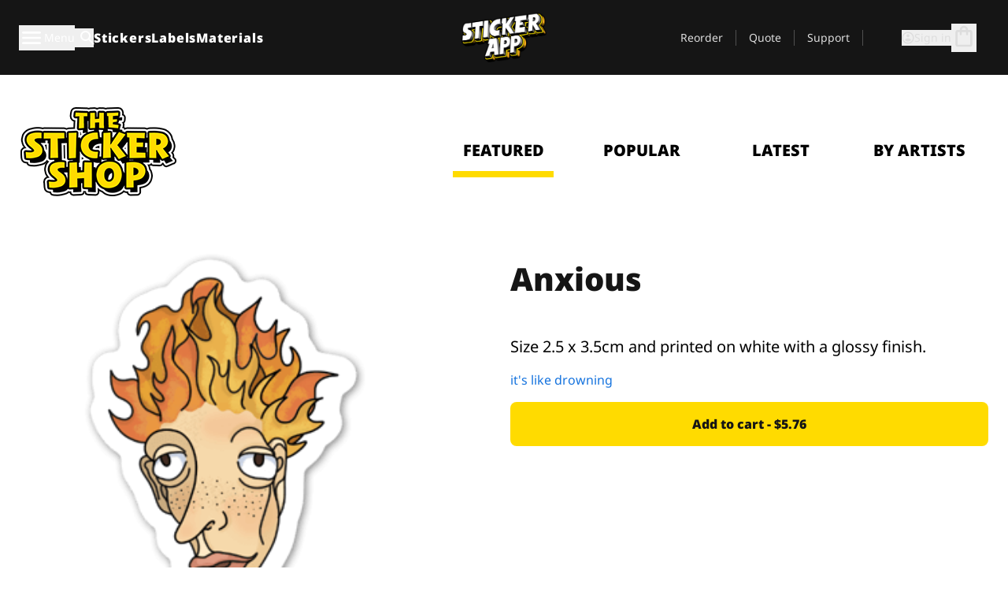

--- FILE ---
content_type: text/html
request_url: https://stickerapp.com/sticker-shop/cartoons/anxious
body_size: 61118
content:
<!doctype html>
<html lang="en">
  <head>
    <meta charset="utf-8" />
    <meta name="viewport" content="width=device-width, initial-scale=1" />
    <link rel="apple-touch-icon" type="image/png" sizes="180x180" href="../../apple-touch-icon.png" />
    <link rel="icon" type="image/png" sizes="32x32" href="../../favicon-32x32.png" />
    <link rel="icon" type="image/png" sizes="16x16" href="../../favicon-16x16.png" />
    <link rel="manifest" href="/webapp-manifest" />
    <meta name="msapplication-TileColor" content="#040404" />
    <meta name="theme-color" content="#040404" />
    
		<link href="../../_app/immutable/assets/checkout.DUhykQYO.css" rel="stylesheet">
		<link href="../../_app/immutable/assets/0.5aK8xm9l.css" rel="stylesheet">
		<link href="../../_app/immutable/assets/componentsMap.a-EWDzs9.css" rel="stylesheet">
		<link href="../../_app/immutable/assets/StickerShopLayout.-5GaQJ_g.css" rel="stylesheet">
		<link href="../../_app/immutable/assets/Banner._px1tzhy.css" rel="stylesheet">
		<link href="../../_app/immutable/assets/_page.Cfnb99us.css" rel="stylesheet">
		<link href="../../_app/immutable/assets/CheckoutBlok.CFTeAVIN.css" rel="stylesheet">
		<link href="../../_app/immutable/assets/Customer.DygquDbB.css" rel="stylesheet">
		<link href="../../_app/immutable/assets/ChatPageSection.Dr7ESq_q.css" rel="stylesheet"><!--12qhfyh--><!--[!--><!--]--> <!--[!--><!--]--> <link rel="manifest" href="/webapp-manifest"/> <link rel="icon" href="/favicon.ico"/> <meta name="theme-color" content="#040404"/> <meta name="apple-mobile-web-app-status-bar-style" content="black-translucent"/> <script src="https://uptime.betterstack.com/widgets/announcement.js" data-id="170704" async type="text/javascript">
  </script><!----><!--hlt6rm--><!--[!--><!--]--> <!--[!--><!--]--> <!--[!--><!--]--> <!--[!--><!--]--> <!--[--><!--[--><!--]--><!--]--> <!--[--><link rel="canonical" href="https://stickerapp.com/sticker-shop/cartoons/anxious"/><!--]--> <!--[!--><!--]--> <!--[!--><!--]--> <!--[--><!----><script type="application/ld+json">[{"@context":"https://schema.org","@type":"Organization","name":"StickerApp INC.","alternateName":"StickerApp","url":"https://stickerapp.com","logo":"https://stickerapp.se/media/250x147/d3dcfc2ee9/stickerapplogo.png","description":"StickerApp is a custom printing company specializing in high-quality stickers and labels. Whether you’re a small biz, a creative pro, or just into cool stuff, we help you make everything from logo stickers and skateboard decals to tough industrial labels, bottle tags, and sleek cosmetic packaging. Wanna go die-cut, kiss-cut or sheet style? No worries—we’ve got tons of options. At StickerApp, turning your design into custom, long-lasting stickers is what we do best.","email":"info@stickerapp.com","address":{"@type":"PostalAddress","streetAddress":"40 West St","addressLocality":" Annapolis, MD","postalCode":"21401","addressCountry":"US"},"sameAs":["https://www.facebook.com/StickerApp/","https://x.com/StickerApp","https://www.instagram.com/stickerapp/","https://www.youtube.com/StickerApp","https://www.linkedin.com/company/stickerapp/","https://www.pinterest.com/stickerapp/"]}]</script><!----><!--]--> <!--[--><link rel="preload" href="/_app/immutable/assets/noto-sans-400.CF_EggQ_.woff2" as="font" type="font/woff2" crossorigin="anonymous"/> <link rel="preload" href="/_app/immutable/assets/noto-sans-900.BAaSzCx2.woff2" as="font" type="font/woff2" crossorigin="anonymous"/> <!---->
      <style>
        @font-face {
          font-display: swap;
          font-family: 'Noto Sans';
          font-style: normal;
          font-weight: 400;
          src:
            url('/_app/immutable/assets/noto-sans-400.CF_EggQ_.woff2') format('woff2'),
            url('/_app/immutable/assets/noto-sans-400.BXlAZMwb.woff') format('woff');
        }

        @font-face {
          font-display: swap;
          font-family: 'Noto Sans';
          font-style: normal;
          font-weight: 900;
          src:
            url('/_app/immutable/assets/noto-sans-900.BAaSzCx2.woff2') format('woff2'),
            url('/_app/immutable/assets/noto-sans-900.BIzvzRm5.woff') format('woff');
        }
      </style>
  <!----><!--]--> <!----><!----> <!--[!--><!--]--><!----><title>Anxious</title>
  </head>
  <body data-sveltekit-preload-data="tap">
    <!--[--><!--[--><!----><div class="flex min-h-screen flex-col"><div class="flex grow flex-col"><!----><!--[!--><!--]--><!----> <!--[!--><!--]--> <!--[--><!--[!--><!--]--><!----> <!--[!--><!--]--><!--]--> <!--[!--><!--]--> <!--[!--><div class="font-noto-sans flex min-h-screen flex-col"><div class="flex grow flex-col"><!--[!--><!--]--> <header class="sticky top-0 z-10 w-full"><!--[!--><div data-testid="header" class="w-full transition-colors duration-500 bg-st-black"><!--[--><div class="block xl:hidden"><div class="flex flex-row items-center justify-end gap-2 bg-st-black px-6 py-2 text-st-white"><!--[!--><div class="h-[16px]"></div><!--]--></div><!----></div><!--]--> <!--[--><!--[--><!--]--><!--]--> <!--[!--><!--]--><!----> <div class="flex justify-between"><div class="hidden grow px-3 py-4 xl:block"><!--[--><nav aria-label="Main Menu" class="flex w-full items-center justify-around px-3"><ul class="flex w-full items-center justify-start gap-8"><li class="flex items-center text-st-white"><button type="button" class="flex appearance-none items-center gap-3 text-st-white"><svg xmlns="http://www.w3.org/2000/svg" viewBox="0 -960 960 960" fill="currentcolor" class="h-8 w-8 overflow-hidden align-middle"><path d="M160-240q-17 0-28.5-11.5T120-280q0-17 11.5-28.5T160-320h640q17 0 28.5 11.5T840-280q0 17-11.5 28.5T800-240H160Zm0-200q-17 0-28.5-11.5T120-480q0-17 11.5-28.5T160-520h640q17 0 28.5 11.5T840-480q0 17-11.5 28.5T800-440H160Zm0-200q-17 0-28.5-11.5T120-680q0-17 11.5-28.5T160-720h640q17 0 28.5 11.5T840-680q0 17-11.5 28.5T800-640H160Z"></path></svg><!----> <!--[--><span class="sr-only text-sm md:not-sr-only">Menu</span><!--]--></button><!----></li> <li class="text-st-white"><button type="button" aria-label="Search toggle" class="flex h-[24px] w-[24px] appearance-none flex-col justify-around"><svg xmlns="http://www.w3.org/2000/svg" viewBox="0 -960 960 960" fill="currentcolor" class="w-8 h-8 overflow-hidden align-middle"><path d="M380-320q-109 0-184.5-75.5T120-580q0-109 75.5-184.5T380-840q109 0 184.5 75.5T640-580q0 44-14 83t-38 69l224 224q11 11 11 28t-11 28q-11 11-28 11t-28-11L532-372q-30 24-69 38t-83 14Zm0-80q75 0 127.5-52.5T560-580q0-75-52.5-127.5T380-760q-75 0-127.5 52.5T200-580q0 75 52.5 127.5T380-400Z"></path></svg><!----></button><!----></li> <!--[--><li><a class="py-1 text-base font-extrabold tracking-wider text-st-white hover:border-b-2 hover:border-st-yellow" href="/custom-stickers">Stickers</a></li><li><a class="py-1 text-base font-extrabold tracking-wider text-st-white hover:border-b-2 hover:border-st-yellow" href="/labels">Labels</a></li><li><a class="py-1 text-base font-extrabold tracking-wider text-st-white hover:border-b-2 hover:border-st-yellow" href="/materials">Materials</a></li><!--]--></ul> <!--[--><a class="px-8" href="/"><!--[--><!--[!--><!--[!--><img src="/media/250x147/d3dcfc2ee9/stickerapplogo.png/m/filters:quality(60)" class="" fetchpriority="auto" draggable="false" alt="Sticker App" width="250" height="147" onload="this.__e=event" onerror="this.__e=event"/><!--]--><!----><!--]--><!--]--><!----></a><!--]--><!----> <ul class="flex w-full items-center justify-end"><!--[--><li class="border-r border-st-gray-700 px-4 text-sm"><a class="py-1 text-sm text-st-gray-300" href="/reorder">Reorder</a></li><li class="border-r border-st-gray-700 px-4 text-sm"><a class="py-1 text-sm text-st-gray-300" href="/get-a-quote">Quote</a></li><li class="border-r border-st-gray-700 px-4 text-sm"><a class="py-1 text-sm text-st-gray-300" href="/support">Support</a></li><!--]--> <li class="border-r border-st-gray-700 px-4 text-sm"><!--[!--><!--]--></li> <li class="flex items-center gap-6 px-4 text-sm text-st-gray-300"><button type="button" class="flex items-center gap-2" aria-label="Account" data-sveltekit-reload=""><svg class="size-4 overflow-hidden align-middle" viewBox="0 0 28 28" fill="none" xmlns="http://www.w3.org/2000/svg"><path d="M13.986 0.666504C6.62602 0.666504 0.666016 6.63984 0.666016 13.9998C0.666016 21.3598 6.62602 27.3332 13.986 27.3332C21.3593 27.3332 27.3327 21.3598 27.3327 13.9998C27.3327 6.63984 21.3593 0.666504 13.986 0.666504ZM13.9993 24.6665C8.10602 24.6665 3.33268 19.8932 3.33268 13.9998C3.33268 8.1065 8.10602 3.33317 13.9993 3.33317C19.8927 3.33317 24.666 8.1065 24.666 13.9998C24.666 19.8932 19.8927 24.6665 13.9993 24.6665Z" fill="currentColor"></path><path d="M13.9993 5.99984C15.8438 5.99984 17.3327 7.53486 17.3327 9.43646C17.3327 11.3381 15.8438 12.8731 13.9993 12.8731C12.1549 12.8731 10.666 11.3381 10.666 9.43646C10.666 7.53486 12.1549 5.99984 13.9993 5.99984ZM13.9993 22.2665C11.2216 22.2665 8.76602 20.8002 7.33268 18.5779C7.36602 16.2982 11.7771 15.0496 13.9993 15.0496C16.2105 15.0496 20.6327 16.2982 20.666 18.5779C19.2327 20.8002 16.7771 22.2665 13.9993 22.2665Z" fill="currentColor"></path></svg><!----> <span>Sign in</span></button> <button type="button" aria-label="Go to checkout" data-sveltekit-reload=""><span class="relative block pb-1"><svg xmlns="http://www.w3.org/2000/svg" viewBox="0 -960 960 960" fill="currentcolor" class="size-8 overflow-hidden align-middle"><path d="M240-80q-33 0-56.5-23.5T160-160v-480q0-33 23.5-56.5T240-720h80q0-66 47-113t113-47q66 0 113 47t47 113h80q33 0 56.5 23.5T800-640v480q0 33-23.5 56.5T720-80H240Zm0-80h480v-480h-80v80q0 17-11.5 28.5T600-520q-17 0-28.5-11.5T560-560v-80H400v80q0 17-11.5 28.5T360-520q-17 0-28.5-11.5T320-560v-80h-80v480Zm160-560h160q0-33-23.5-56.5T480-800q-33 0-56.5 23.5T400-720ZM240-160v-480 480Z"></path></svg><!----> <!--[--><!--]--></span></button><!----></li></ul></nav><!--]--> <!--[!--><!--]--><!----></div> <div class="w-1/3 self-center px-medium xl:hidden"><div class="flex flex-row gap-3 text-white"><button type="button" aria-label="Toggle navigation" class="flex appearance-none items-center gap-3 text-st-white"><svg xmlns="http://www.w3.org/2000/svg" viewBox="0 -960 960 960" fill="currentcolor" class="size-6 overflow-hidden align-middle"><path d="M160-240q-17 0-28.5-11.5T120-280q0-17 11.5-28.5T160-320h640q17 0 28.5 11.5T840-280q0 17-11.5 28.5T800-240H160Zm0-200q-17 0-28.5-11.5T120-480q0-17 11.5-28.5T160-520h640q17 0 28.5 11.5T840-480q0 17-11.5 28.5T800-440H160Zm0-200q-17 0-28.5-11.5T120-680q0-17 11.5-28.5T160-720h640q17 0 28.5 11.5T840-680q0 17-11.5 28.5T800-640H160Z"></path></svg><!----> <!--[!--><!--]--></button><!----> <button type="button" aria-label="Toggle search" class="flex h-[24px] w-[24px] appearance-none flex-col justify-around"><svg xmlns="http://www.w3.org/2000/svg" viewBox="0 -960 960 960" fill="currentcolor" class="w-8 h-8 overflow-hidden align-middle"><path d="M380-320q-109 0-184.5-75.5T120-580q0-109 75.5-184.5T380-840q109 0 184.5 75.5T640-580q0 44-14 83t-38 69l224 224q11 11 11 28t-11 28q-11 11-28 11t-28-11L532-372q-30 24-69 38t-83 14Zm0-80q75 0 127.5-52.5T560-580q0-75-52.5-127.5T380-760q-75 0-127.5 52.5T200-580q0 75 52.5 127.5T380-400Z"></path></svg><!----></button><!----></div> <!--[!--><!--]--><!----></div> <div class="flex w-1/3 self-center xl:hidden"><!--[--><a class="block max-h-20 p-2" href="/"><!--[--><!--[!--><!--[!--><img src="/media/250x147/d3dcfc2ee9/stickerapplogo.png/m/filters:quality(60)" class="m-auto h-full w-auto" fetchpriority="auto" draggable="false" alt="Sticker App" width="250" height="147" onload="this.__e=event" onerror="this.__e=event"/><!--]--><!----><!--]--><!--]--><!----></a><!--]--><!----></div> <div class="flex w-1/3 justify-end gap-gutter self-center px-medium text-st-white xl:hidden"><button type="button"><svg class="size-5 overflow-hidden align-middle" viewBox="0 0 28 28" fill="none" xmlns="http://www.w3.org/2000/svg"><path d="M13.986 0.666504C6.62602 0.666504 0.666016 6.63984 0.666016 13.9998C0.666016 21.3598 6.62602 27.3332 13.986 27.3332C21.3593 27.3332 27.3327 21.3598 27.3327 13.9998C27.3327 6.63984 21.3593 0.666504 13.986 0.666504ZM13.9993 24.6665C8.10602 24.6665 3.33268 19.8932 3.33268 13.9998C3.33268 8.1065 8.10602 3.33317 13.9993 3.33317C19.8927 3.33317 24.666 8.1065 24.666 13.9998C24.666 19.8932 19.8927 24.6665 13.9993 24.6665Z" fill="currentColor"></path><path d="M13.9993 5.99984C15.8438 5.99984 17.3327 7.53486 17.3327 9.43646C17.3327 11.3381 15.8438 12.8731 13.9993 12.8731C12.1549 12.8731 10.666 11.3381 10.666 9.43646C10.666 7.53486 12.1549 5.99984 13.9993 5.99984ZM13.9993 22.2665C11.2216 22.2665 8.76602 20.8002 7.33268 18.5779C7.36602 16.2982 11.7771 15.0496 13.9993 15.0496C16.2105 15.0496 20.6327 16.2982 20.666 18.5779C19.2327 20.8002 16.7771 22.2665 13.9993 22.2665Z" fill="currentColor"></path></svg><!----></button> <button type="button" aria-label="Go to checkout" data-sveltekit-reload=""><span class="relative block pb-1"><svg xmlns="http://www.w3.org/2000/svg" viewBox="0 -960 960 960" fill="currentcolor" class="size-6 overflow-hidden align-middle"><path d="M240-80q-33 0-56.5-23.5T160-160v-480q0-33 23.5-56.5T240-720h80q0-66 47-113t113-47q66 0 113 47t47 113h80q33 0 56.5 23.5T800-640v480q0 33-23.5 56.5T720-80H240Zm0-80h480v-480h-80v80q0 17-11.5 28.5T600-520q-17 0-28.5-11.5T560-560v-80H400v80q0 17-11.5 28.5T360-520q-17 0-28.5-11.5T320-560v-80h-80v480Zm160-560h160q0-33-23.5-56.5T480-800q-33 0-56.5 23.5T400-720ZM240-160v-480 480Z"></path></svg><!----> <!--[--><!--]--></span></button><!----></div></div></div><!--]--></header> <main class="flex grow flex-col"><!--[!--><!--[!--><!--]--><!--]--><!----> <!--[!--><!--]--> <!--[--><!----><div class="max-lg:pb-12 lg:px-6 lg:pb-14 lg:pt-10 scroll-mt-36 bg-cover bg-no-repeat bg-white bg-[image:var(--background-image-url)] md:bg-[image:var(--md-background-image-url)] lg:bg-[image:var(--lg-background-image-url)]"><div class="mx-auto h-full bg-cover bg-no-repeat bg-white box-content max-w-page-max"><!--[--><!--[!--><!--]--><!--[!--><!--]--><!--[!--><!--]--><!--]--> <!--[--><div class="flex flex-row justify-between bg-white lg:hidden"><!--[--><a href="/sticker-shop" class="flex max-w-44 flex-grow flex-col items-center px-1 pt-4"><!----><svg class="h-8 w-8 mb-4 overflow-hidden align-middle" viewBox="0 0 18 16" fill="none" xmlns="http://www.w3.org/2000/svg"><path fill-rule="evenodd" clip-rule="evenodd" d="M9.52125 13.8184C9.20124 13.6229 8.79876 13.6229 8.47875 13.8184L5.17397 15.8369C4.41487 16.3006 3.47362 15.6167 3.68001 14.7515L4.57852 10.9847C4.66553 10.6199 4.54116 10.2372 4.25637 9.99322L1.31539 7.47396C0.639853 6.89529 0.999379 5.78878 1.88603 5.7177L5.74612 5.40823C6.11991 5.37827 6.44552 5.1417 6.58953 4.79546L8.07668 1.21993C8.41827 0.398636 9.58173 0.398636 9.92332 1.21993L11.4105 4.79546C11.5545 5.1417 11.8801 5.37827 12.2539 5.40823L16.114 5.7177C17.0006 5.78878 17.3601 6.89529 16.6846 7.47396L13.7436 9.99322C13.4588 10.2372 13.3345 10.6199 13.4215 10.9847L14.32 14.7515C14.5264 15.6167 13.5851 16.3006 12.826 15.8369L9.52125 13.8184Z" fill="currentColor"></path></svg><!----> <span class="mb-3 text-sm font-bold uppercase active">featured</span> <div class="h-2 w-full max-w-40 bg-st-yellow"></div></a><a href="/sticker-shop/popular" class="flex max-w-44 flex-grow flex-col items-center px-1 pt-4"><!----><svg class="h-8 w-8 mb-4 overflow-hidden align-middle" fill="currentcolor" xmlns="http://www.w3.org/2000/svg" viewBox="0 -960 960 960"><path d="M840-640q32 0 56 24t24 56v80q0 7-2 15t-4 15L794-168q-9 20-30 34t-44 14H280v-520l240-238q15-15 35.5-17.5T595-888q19 10 28 28t4 37l-45 183h258Zm-480 34v406h360l120-280v-80H480l54-220-174 174ZM160-120q-33 0-56.5-23.5T80-200v-360q0-33 23.5-56.5T160-640h120v80H160v360h120v80H160Zm200-80v-406 406Z"></path></svg><!----> <span class="mb-3 text-sm font-bold uppercase">popular</span> <div class="h-2 w-full max-w-40"></div></a><a href="/sticker-shop/recent" class="flex max-w-44 flex-grow flex-col items-center px-1 pt-4"><!----><svg class="h-8 w-8 mb-4 overflow-hidden align-middle" fill="currentcolor" xmlns="http://www.w3.org/2000/svg" viewBox="0 -960 960 960"><path d="m520-473 90 90q11 11 11 27.5T610-327q-12 12-28.5 12T553-327L452-428q-6-6-9-13.5t-3-15.5v-143q0-17 11.5-28.5T480-640q17 0 28.5 11.5T520-600v127Zm-40-247q-17 0-28.5-11.5T440-760v-40h80v40q0 17-11.5 28.5T480-720Zm240 240q0-17 11.5-28.5T760-520h40v80h-40q-17 0-28.5-11.5T720-480ZM480-240q17 0 28.5 11.5T520-200v40h-80v-40q0-17 11.5-28.5T480-240ZM240-480q0 17-11.5 28.5T200-440h-40v-80h40q17 0 28.5 11.5T240-480ZM480-80q-83 0-156-31.5T197-197q-54-54-85.5-127T80-480q0-83 31.5-156T197-763q54-54 127-85.5T480-880q83 0 156 31.5T763-763q54 54 85.5 127T880-480q0 83-31.5 156T763-197q-54 54-127 85.5T480-80Zm320-400q0-134-93-227t-227-93q-134 0-227 93t-93 227q0 134 93 227t227 93q134 0 227-93t93-227Zm-320 0Z"></path></svg><!----> <span class="mb-3 text-sm font-bold uppercase">latest</span> <div class="h-2 w-full max-w-40"></div></a><a href="/sticker-shop/designers" class="flex max-w-44 flex-grow flex-col items-center px-1 pt-4"><!----><svg class="h-8 w-8 mb-4 overflow-hidden align-middle" fill="currentcolor" xmlns="http://www.w3.org/2000/svg" viewBox="0 -960 960 960"><path d="M240-120q-45 0-89-22t-71-58q26 0 53-20.5t27-59.5q0-50 35-85t85-35q50 0 85 35t35 85q0 66-47 113t-113 47Zm0-80q33 0 56.5-23.5T320-280q0-17-11.5-28.5T280-320q-17 0-28.5 11.5T240-280q0 23-5.5 42T220-202q5 2 10 2h10Zm230-160L360-470l358-358q11-11 27.5-11.5T774-828l54 54q12 12 12 28t-12 28L470-360Zm-190 80Z"></path></svg><!----> <span class="mb-3 text-sm font-bold uppercase">by artists</span> <div class="h-2 w-full max-w-40"></div></a><!--]--></div> <div class="flex flex-row items-center justify-between max-lg:hidden"><img src="/media/200x115/95570fc805/sticker-shop-logo-200.png/m/filters:quality(60)" alt="Sticker shop logo"/> <div class="flex flex-row"><!--[--><a href="/sticker-shop" class="flex w-44 flex-col items-center px-6 pt-4"><span class="mb-3 text-xl font-bold uppercase active">featured</span> <div class="h-2 w-full max-w-40 bg-st-yellow"></div></a><a href="/sticker-shop/popular" class="flex w-44 flex-col items-center px-6 pt-4"><span class="mb-3 text-xl font-bold uppercase">popular</span> <div class="h-2 w-full max-w-40"></div></a><a href="/sticker-shop/recent" class="flex w-44 flex-col items-center px-6 pt-4"><span class="mb-3 text-xl font-bold uppercase">latest</span> <div class="h-2 w-full max-w-40"></div></a><a href="/sticker-shop/designers" class="flex w-44 flex-col items-center px-6 pt-4"><span class="mb-3 text-xl font-bold uppercase">by artists</span> <div class="h-2 w-full max-w-40"></div></a><!--]--></div></div><!----><!--]--></div></div><!----> <!--[!--><!--]--> <!--[--><div class="px-6 pb-6 scroll-mt-36 bg-cover bg-no-repeat bg-white bg-[image:var(--background-image-url)] md:bg-[image:var(--md-background-image-url)] lg:bg-[image:var(--lg-background-image-url)]"><div class="mx-auto h-full bg-cover bg-no-repeat bg-white box-content max-w-page-max"><!--[--><!--[!--><!--]--><!--[!--><!--]--><!--[!--><!--]--><!--]--> <!--[--><div class="gap-large flex w-full flex-col"><!--[!--><!--]--> <!--[!--><!--]--> <div class="grid grid-cols-2 md:grid-cols-12 gap-gutter"><div class="lg:col-span-6 md:col-span-6 col-span-2"><!--[!--><img src="/cdn-assets/images/preview/2021/01/07/design-77847/template-sticker-300x300.png" class="w-128" fetchpriority="auto" draggable="false" alt="" loading="lazy" onload="this.__e=event" onerror="this.__e=event"/><!--]--><!----></div><!----> <div class="lg:col-span-6 md:col-span-6 col-span-2"><div class="gap-gutter flex w-full flex-col"><!--[!--><!--]--> <!----><h1 class="lg:text-st-black md:text-st-black text-st-black text-st-sm-large lg:text-st-lg-large font-black mb-8 mt-6"><!--[!--><!---->Anxious<!----><!--]--><!----></h1><!----><!----> <p class="mb-4 text-xl"></p> <p class="mb-4 text-xl">Size 2.5 x 3.5cm and printed on white with a glossy finish.</p> <p class="mb-4"><a class="text-st-blue-500" href="/sticker-shop/designers/itslikedrowningbusiness-gmail-com">it's like drowning</a></p> <!----><button role="button" tabindex="0" class="rounded-lg text-st-black text-center inline-block text-nowrap font-black disabled:cursor-not-allowed w-full sm:w-auto min-w-40 text-md py-4 px-11 sm:w-full bg-st-yellow-500 disabled:bg-st-gray-400 disabled:text-st-gray-500 active:bg-st-yellow-600 hover:bg-st-yellow-700 outline-st-pink-500 buy-$77847" type="button"><!--[!--><!--[!--><!--[!--><!--[--><!---->Add to cart - $5.76<!----><!--]--><!--]--><!--]--><!--]--><!----><!----></button><!----><!----><!----> <!--[!--><!--]--></div><!----></div><!----><!----></div><!----> <!--[!--><!--]--><!----> <!--[!--><!--]--></div><!----><!----><!--]--></div></div><!--]--><!----><!--]--> <!--[!--><!--]--></main><!----></div> <!--[--><div><!--[--><footer><!--[!--><div class="scroll-mt-36 bg-cover bg-no-repeat bg-st-black text-st-white bg-[image:var(--background-image-url)] md:bg-[image:var(--md-background-image-url)] lg:bg-[image:var(--lg-background-image-url)]"><div class="mx-auto h-full bg-cover bg-no-repeat bg-st-black text-st-white box-content max-w-page-max pt-large pb-large pl-medium pl-medium lg:pl-gutter md:pl-medium pr-medium pr-medium lg:pr-gutter md:pr-medium"><!--[--><!--[!--><!--]--><!--[!--><!--]--><!--[!--><!--]--><!--]--> <!--[--><div class="pb-10 pt-2 md:flex md:pt-10"><div class="basis-3/5 md:flex"><!--[--><div class="mb-4 mr-gutter w-full last:mr-0 md:mb-0 md:w-auto md:basis-1/3"><h4 class="mb-4 font-semibold" id="id0.8152124195238217-heading"><button type="button" class="flex w-full items-center justify-between md:hidden" aria-expanded="false" aria-controls="id0.8152124195238217-links"><span>Useful links</span> <div class="h-4 w-4"><svg xmlns="http://www.w3.org/2000/svg" viewBox="0 -960 960 960" fill="currentcolor" class="w-full h-full overflow-hidden align-middle"><path d="M480-361q-8 0-15-2.5t-13-8.5L268-556q-11-11-11-28t11-28q11-11 28-11t28 11l156 156 156-156q11-11 28-11t28 11q11 11 11 28t-11 28L508-372q-6 6-13 8.5t-15 2.5Z"></path></svg><!----></div></button> <span class="hidden md:block">Useful links</span></h4> <ul id="id0.8152124195238217-links" class="hidden h-auto overflow-hidden transition-all duration-300 md:block" aria-labelledby="id0.8152124195238217-heading" aria-hidden="true"><!--[--><li class="leading-loose last:pb-8"><!--[--><a tabindex="-1" href="/usages"><!--[--><!--[!--><!---->Usages<!----><!--]--><!--]--><!----></a><!--]--><!----></li><li class="leading-loose last:pb-8"><!--[--><a tabindex="-1" href="/add-ons"><!--[--><!--[!--><!---->Add-Ons<!----><!--]--><!--]--><!----></a><!--]--><!----></li><li class="leading-loose last:pb-8"><!--[--><a tabindex="-1" href="/samples"><!--[--><!--[!--><!---->Our Sticker Packs<!----><!--]--><!--]--><!----></a><!--]--><!----></li><li class="leading-loose last:pb-8"><!--[--><a tabindex="-1" href="/samples/sticker-materials"><!--[--><!--[!--><!---->Order Samples<!----><!--]--><!--]--><!----></a><!--]--><!----></li><li class="leading-loose last:pb-8"><!--[--><a tabindex="-1" href="/sticker-shop"><!--[--><!--[!--><!---->Shop<!----><!--]--><!--]--><!----></a><!--]--><!----></li><li class="leading-loose last:pb-8"><!--[--><a tabindex="-1" href="/blog"><!--[--><!--[!--><!---->Blog<!----><!--]--><!--]--><!----></a><!--]--><!----></li><li class="leading-loose last:pb-8"><!--[--><a tabindex="-1" href="/campaigns"><!--[--><!--[!--><!---->Campaigns<!----><!--]--><!--]--><!----></a><!--]--><!----></li><li class="leading-loose last:pb-8"><!--[--><a tabindex="-1" href="/endorsements"><!--[--><!--[!--><!---->Endorsements<!----><!--]--><!--]--><!----></a><!--]--><!----></li><li class="leading-loose last:pb-8"><!--[--><a tabindex="-1" href="/getintouch"><!--[--><!--[!--><!---->Get in touch<!----><!--]--><!--]--><!----></a><!--]--><!----></li><!--]--></ul></div><div class="mb-4 mr-gutter w-full last:mr-0 md:mb-0 md:w-auto md:basis-1/3"><h4 class="mb-4 font-semibold" id="id0.40062245976286404-heading"><button type="button" class="flex w-full items-center justify-between md:hidden" aria-expanded="false" aria-controls="id0.40062245976286404-links"><span>Support</span> <div class="h-4 w-4"><svg xmlns="http://www.w3.org/2000/svg" viewBox="0 -960 960 960" fill="currentcolor" class="w-full h-full overflow-hidden align-middle"><path d="M480-361q-8 0-15-2.5t-13-8.5L268-556q-11-11-11-28t11-28q11-11 28-11t28 11l156 156 156-156q11-11 28-11t28 11q11 11 11 28t-11 28L508-372q-6 6-13 8.5t-15 2.5Z"></path></svg><!----></div></button> <span class="hidden md:block">Support</span></h4> <ul id="id0.40062245976286404-links" class="hidden h-auto overflow-hidden transition-all duration-300 md:block" aria-labelledby="id0.40062245976286404-heading" aria-hidden="true"><!--[--><li class="leading-loose last:pb-8"><!--[--><a tabindex="-1" href="/contact-us"><!--[--><!--[!--><!---->Contact us<!----><!--]--><!--]--><!----></a><!--]--><!----></li><li class="leading-loose last:pb-8"><!--[--><a tabindex="-1" href="/get-a-quote"><!--[--><!--[!--><!---->Quote<!----><!--]--><!--]--><!----></a><!--]--><!----></li><li class="leading-loose last:pb-8"><!--[--><a tabindex="-1" href="/support/placing-orders"><!--[--><!--[!--><!---->FAQs<!----><!--]--><!--]--><!----></a><!--]--><!----></li><li class="leading-loose last:pb-8"><!--[--><a tabindex="-1" href="/support/artwork-design"><!--[--><!--[!--><!---->How to's<!----><!--]--><!--]--><!----></a><!--]--><!----></li><li class="leading-loose last:pb-8"><!--[--><a tabindex="-1" href="/support/shipping"><!--[--><!--[!--><!---->Shipping<!----><!--]--><!--]--><!----></a><!--]--><!----></li><li class="leading-loose last:pb-8"><!--[--><a tabindex="-1" href="/support/payments"><!--[--><!--[!--><!---->Payments<!----><!--]--><!--]--><!----></a><!--]--><!----></li><!--]--></ul></div><div class="mb-4 mr-gutter w-full last:mr-0 md:mb-0 md:w-auto md:basis-1/3"><h4 class="mb-4 font-semibold" id="id0.006397809654808517-heading"><button type="button" class="flex w-full items-center justify-between md:hidden" aria-expanded="false" aria-controls="id0.006397809654808517-links"><span>Company</span> <div class="h-4 w-4"><svg xmlns="http://www.w3.org/2000/svg" viewBox="0 -960 960 960" fill="currentcolor" class="w-full h-full overflow-hidden align-middle"><path d="M480-361q-8 0-15-2.5t-13-8.5L268-556q-11-11-11-28t11-28q11-11 28-11t28 11l156 156 156-156q11-11 28-11t28 11q11 11 11 28t-11 28L508-372q-6 6-13 8.5t-15 2.5Z"></path></svg><!----></div></button> <span class="hidden md:block">Company</span></h4> <ul id="id0.006397809654808517-links" class="hidden h-auto overflow-hidden transition-all duration-300 md:block" aria-labelledby="id0.006397809654808517-heading" aria-hidden="true"><!--[--><li class="leading-loose last:pb-8"><!--[--><a tabindex="-1" href="/about-us"><!--[--><!--[!--><!---->About us<!----><!--]--><!--]--><!----></a><!--]--><!----></li><li class="leading-loose last:pb-8"><!--[--><a tabindex="-1" href="/support/policies-terms"><!--[--><!--[!--><!---->Legal<!----><!--]--><!--]--><!----></a><!--]--><!----></li><li class="leading-loose last:pb-8"><!--[--><a tabindex="-1" href="/reviews-stickerapp"><!--[--><!--[!--><!---->Reviews<!----><!--]--><!--]--><!----></a><!--]--><!----></li><li class="leading-loose last:pb-8"><!--[--><a tabindex="-1" href="/press"><!--[--><!--[!--><!---->Press<!----><!--]--><!--]--><!----></a><!--]--><!----></li><li class="leading-loose last:pb-8"><!--[--><a tabindex="-1" href="#cookie-settings"><!--[--><!--[!--><!---->Cookies<!----><!--]--><!--]--><!----></a><!--]--><!----></li><li class="leading-loose last:pb-8"><!--[--><a tabindex="-1" href="/accessibility"><!--[--><!--[!--><!---->Accessibility<!----><!--]--><!--]--><!----></a><!--]--><!----></li><!--]--></ul></div><!--]--><!----></div> <div class="basis-2/5"><div class="klaviyo-form-SWwigy"></div> <div class="mt-10 flex items-center justify-between"><!----><!--[--><!--[--><a href="https://www.instagram.com/stickerapp/" rel="nooperner nofollow" target="_blank"><!--[--><!--[!--><img src="/media/32x30/0d3bac0c35/white-ic-som-instagram.svg?spaceId=263285" alt="Instagram" loading="lazy" onload="this.__e=event" onerror="this.__e=event"/><!----><!--]--><!--]--><!----></a><!--]--><!--[--><a href="https://www.facebook.com/StickerApp/" rel="nooperner nofollow" target="_blank"><!--[--><!--[!--><img src="/media/30x28/885aa3c949/white-ic-som-facebook.svg?spaceId=263285" alt="Facebook" loading="lazy" onload="this.__e=event" onerror="this.__e=event"/><!----><!--]--><!--]--><!----></a><!--]--><!--[--><a href="https://www.youtube.com/StickerApp" rel="nooperner nofollow" target="_blank"><!--[--><!--[!--><img src="/media/34x24/89ef8a3eb0/white-ic-som-youtube.svg?spaceId=263285" alt="YouTube" loading="lazy" onload="this.__e=event" onerror="this.__e=event"/><!----><!--]--><!--]--><!----></a><!--]--><!--[--><a href="https://www.linkedin.com/company/stickerapp/" rel="nooperner nofollow" target="_blank"><!--[--><!--[!--><img src="/media/28x28/3649f38bad/white-ic-som-linkedin.svg?spaceId=263285" alt="LinkedIn" loading="lazy" onload="this.__e=event" onerror="this.__e=event"/><!----><!--]--><!--]--><!----></a><!--]--><!--[--><a href="https://x.com/StickerApp" rel="nooperner nofollow" target="_blank"><!--[--><!--[!--><img src="/media/28x28/397b48854a/white-ic-som-x.svg?spaceId=263285" alt="X Twitter" loading="lazy" onload="this.__e=event" onerror="this.__e=event"/><!----><!--]--><!--]--><!----></a><!--]--><!--[--><a href="https://se.pinterest.com/stickerapp/" rel="nooperner nofollow" target="_blank"><!--[--><!--[!--><img src="/media/28x28/851da58739/white-ic-som-pinterest.svg?spaceId=263285" alt="Pinterest" loading="lazy" onload="this.__e=event" onerror="this.__e=event"/><!----><!--]--><!--]--><!----></a><!--]--><!--[--><a href="https://www.tiktok.com/@stickerapp" rel="nooperner nofollow" target="_blank"><!--[--><!--[!--><img src="/media/25x28/0f10792d9a/white-ic-som-tiktok.svg?spaceId=263285" alt="TikTok" loading="lazy" onload="this.__e=event" onerror="this.__e=event"/><!----><!--]--><!--]--><!----></a><!--]--><!--]--><!----></div><!----> <div class="block pt-10 md:hidden"><div class="relative flex w-full justify-between rounded-md border border-st-white py-2 pl-3 pr-2 ring-offset-1 has-[:focus]:ring has-[:focus]:ring-st-blue-500 md:border-st-white lg:border-st-white"><!----><button role="button" tabindex="0" class="flex w-full appearance-none items-center justify-between gap-2 text-left outline-none" type="button"><div class="flex flex-col"><span class="text-xs text-st-gray-400">Region</span> <span class="text-sm"></span></div> <svg xmlns="http://www.w3.org/2000/svg" viewBox="0 -960 960 960" fill="currentcolor" class="w-5 aspect-square overflow-hidden align-middle"><path d="M459-381 314-526q-3-3-4.5-6.5T308-540q0-8 5.5-14t14.5-6h304q9 0 14.5 6t5.5 14q0 2-6 14L501-381q-5 5-10 7t-11 2q-6 0-11-2t-10-7Z"></path></svg><!----><!----><!----></button><!----><!----> <!--[!--><!--]--></div><!----></div></div></div> <div class="flex items-center"><div class="flex basis-full justify-center px-4 md:basis-3/5 md:justify-start md:px-0 md:pr-6"><div class="mb-7 flex w-fit flex-wrap items-center justify-center gap-6 md:mb-0 md:gap-x-8 md:gap-y-6"><!--[--><!--[!--><span><!--[--><!--[!--><img src="/media/63x25/c04fe6ae2b/payment-method-applepay-icon-white-63x25.png" alt="Applepay" loading="lazy" class="max-h-[18px]" onload="this.__e=event" onerror="this.__e=event"/><!----><!--]--><!--]--><!----></span><!--]--><!--[!--><span><!--[--><!--[!--><img src="/media/103x25/d78b6ad3da/payment-method-paypal-icon-white-103x25.png" alt="Paypal" loading="lazy" class="max-h-[18px]" onload="this.__e=event" onerror="this.__e=event"/><!----><!--]--><!--]--><!----></span><!--]--><!--[!--><span><!--[--><!--[!--><img src="/media/60x19/1d799dfefd/payment-method-visa-icon-white-60x19.png" alt="Visa" loading="lazy" class="max-h-[18px]" onload="this.__e=event" onerror="this.__e=event"/><!----><!--]--><!--]--><!----></span><!--]--><!--[!--><span><!--[--><!--[!--><img src="/media/134x24/1529ca8fbd/payment-method-mastercard-icon-white-123x24.png" alt="Mastercard" loading="lazy" class="max-h-[18px]" onload="this.__e=event" onerror="this.__e=event"/><!----><!--]--><!--]--><!----></span><!--]--><!--]--></div><!----></div> <div class="hidden basis-2/5 md:block"><div class="relative flex w-full justify-between rounded-md border border-st-white py-2 pl-3 pr-2 ring-offset-1 has-[:focus]:ring has-[:focus]:ring-st-blue-500 md:border-st-white lg:border-st-white"><!----><button role="button" tabindex="0" class="flex w-full appearance-none items-center justify-between gap-2 text-left outline-none" type="button"><div class="flex flex-col"><span class="text-xs text-st-gray-400">Region</span> <span class="text-sm"></span></div> <svg xmlns="http://www.w3.org/2000/svg" viewBox="0 -960 960 960" fill="currentcolor" class="w-5 aspect-square overflow-hidden align-middle"><path d="M459-381 314-526q-3-3-4.5-6.5T308-540q0-8 5.5-14t14.5-6h304q9 0 14.5 6t5.5 14q0 2-6 14L501-381q-5 5-10 7t-11 2q-6 0-11-2t-10-7Z"></path></svg><!----><!----><!----></button><!----><!----> <!--[!--><!--]--></div><!----></div></div> <div class="mb-4 mt-10 text-center text-sm">© StickerApp 2026</div><!----><!--]--></div></div><!--]--></footer><!--]--><!----></div><!--]--></div><!--]--><!----><!----><!----></div> <!--[!--><!--]--></div><!----><!--]--> <!--[!--><!--]--><!--]-->
			
			<script>
				{
					const deferred = new Map();

					__sveltekit_1son07 = {
						base: new URL("../..", location).pathname.slice(0, -1),
						env: {"PUBLIC_GTM_TAG_MANAGER_ID":"GTM-WZXX56","PUBLIC_SENTRY_DSN":"https://9w5ryWvLxEC29PqUEas1GAei@s1588112.eu-nbg-2.betterstackdata.com/1588112"},
						defer: (id) => new Promise((fulfil, reject) => {
							deferred.set(id, { fulfil, reject });
						}),
						resolve: async (id, fn) => {
							const [data, error] = fn();

							const try_to_resolve = () => {
								if (!deferred.has(id)) {
									setTimeout(try_to_resolve, 0);
									return;
								}
								const { fulfil, reject } = deferred.get(id);
								deferred.delete(id);
								if (error) reject(error);
								else fulfil(data);
							}
							try_to_resolve();
						}
					};

					const element = document.currentScript.parentElement;

					Promise.all([
						import("../../_app/immutable/entry/start.DkqQFGRd.js"),
						import("../../_app/immutable/entry/app.DB2cChgB.js")
					]).then(([kit, app]) => {
						kit.start(app, element, {
							node_ids: [0, 2],
							data: [{type:"data",data:{webappManifest:{name:"StickerApp",short_name:"StickerApp",start_url:".",display:"minimal-ui",background_color:"#373737",theme_color:"#040404",description:"Print custom stickers and labels",icons:[{src:"/favicon.ico",sizes:"48x48",type:"image/png"}]},currentUrl:"https://stickerapp.com/sticker-shop/cartoons/anxious",locale:{countryCode:"us",language:"default",currencyCode:"USD"},useKameleoon:false,kameleoonId:"j99h97vrz5",commonTranslationsStory:{or:"or",pc:"pc",faq:"FAQ",pcs:"pcs",_uid:"52e2ff7c-0644-49b3-b6e7-8f2ff6aa121b",back:"Back",city:"City",done:"Done",edit:"Edit",from:"From",hide:"Hide",menu:"Menu",next:"Next",save:"Save",send:"Send",size:"Size",wall:"Wall Sticker",dpiOk:"The image resolution is average. Printing result may not be satisfying.",email:"Email",floor:"Floor Sticker",howTo:"How To",items:"Items",login:"Login",other:"Other",outOf:"out of",phone:"Phone",retry:"Retry",sales:"Sales",scale:"Scale",sheet:"Stickers on Sheet",state:"State",taxes:"Taxes",total:"Total",width:"Width",author:"Author",border:"Border",bundle:"Bundle",cancel:"Cancel",custom:"Custom",delete:"Delete",dpiBad:"The image's resolution is bad, please make it smaller or use a bigger image.",height:"Height",logout:"Log out",myCart:"My cart",orders:"Orders",remove:"Remove",shipTo:"Ship to",signIn:"Sign in",signup:"Sign up",upload:"Upload","3d_dome":"Epoxy 3D",account:"Account",attName:"Attention name",comment:"Comment",country:"Country",details:"Details",die_cut:"Die Cut",getItBy:"Get your order by",loading:"Loading",message:"Message",orderId:"Order ID",payment:"Payment",preview:"Preview",quality:"Quality",reviews:"Reviews",savings:"Savings",showAll:"Show all",success:"Success!",vatExcl:"Excl. VAT",vatIncl:"VAT Incl.",viewAll:"Explore Brands",zipCode:"Zip code",address1:"Address",address2:"Address line 2",articles:"Articles",business:"Business",continue:"Continue",discount:"Discount",fullName:"Full name",giftCard:"{amount} Gift card",hang_tag:"Hang Tag",lastName:"Last name",loadMore:"Load more",mainMenu:"Main Menu",password:"Password",previous:"Previous",quantity:"Quantity",salesTax:"Sales tax",shipping:"Shipping",stickers:"Stickers",subTotal:"Subtotal",viewCart:"View Cart",addToCart:"Add to cart",closeText:"Close",component:"commonTranslations",countMeIn:"Count me in!",duplicate:"Duplicate",firstName:"First name",gift_card:"Gift card",noResults:"No results",openInTab:"Open in new tab",orderDate:"Order date",promoCode:"Promo code",remaining:"remaining",removable:"Removable Sticker",skipShout:"Skip",validated:"Validated",widthHelp:"width-help",yesPlease:"Yes, please",addComment:"Add comment",createHere:"Create here",drawerMenu:"Drawer Menu",heavy_duty:"Heavy Duty",heightHelp:"height-help",navigation:"Navigation",ofWhichVat:"of which VAT ({vatRate})",placeOrder:"Place order",quickStart:"Quick start",reviewCart:"Review cart",shippingTo:"Shipping to:",shoutTerms:"Simply tick the box and provide your social media handle so we can give you proper credit and share the love with our community.",signInHere:"Sign in here",someNewKey:"New added key",acceptShout:"Accept the Shout Terms of Use",addedToCart:"Added to cart",bookMeeting:"Book a meeting",checkoutNow:"Checkout now",companyName:"Company name",fedexIpFast:"FedEx Express",fedexPoFast:"FedEx Express",invalidCode:"Invalid code",itemsInCart:"Items in cart",lessDetails:"Less details",moreDetails:"More details",moreReviews:"More reviews",newPassword:"New password",orderNumber:"Order number",refreshPage:"Refresh",selectTopic:"Select Topic",sendRequest:"Send request",shoutHeader:"Shout",sizeSection:"size-heading",someNewKey2:"New added key",unsupported:"This operation or payment method is not supported.",widthCustom:"width-custom",addToAccount:"Add to account",backToSignIn:"Back to Sign in",chatThumbsUp:"This was helpful",codeNotFound:"Code not found",confirmOrder:"I have reviewed my order",deliveringTo:"Delivering to",double_sided:"Double Sided",freeShipping:"Free",generalError:"Error",goToCheckout:"Go to checkout",heightCustom:"height-custom",invalidEmail:"Invalid email",orderSummary:"Order summary",priceBasedOn:"Price based on {size} size",quantityHelp:"quantity-help",rate_limited:"Too many attempts. Please try again later.",readMoreText:"Read More",requestQuote:"Request quote",searchToggle:"Search toggle",shapeSection:"shape-list-heading",siteSelector:"Region",specsTabName:"Specifications",stickerLayer:"Sticker layer",unlinkPaypal:"Unlink Paypal",youHaveAdded:"You've added",accountAddNew:"Add new",account_issue:"There´s an issue with your account.",bundleSavings:"Bundle savings ({amount} item(s))",checkoutTitle:"Enter details",collaboration:"Collaboration",createAccount:"Create account",dontShowAgain:"Don't show again",finishSection:"finish-heading",haveAnAccount:"Have an account?",nameOrCompany:"Name or Company",orderNotFound:"Order not found",requiredField:"Required Field",resetPassword:"Reset password",selectPayment:"Select payment",statusOfOrder:"Status Of Order",streetAddress:"Street address",uploadedFiles:"Uploaded Files",valueForMoney:"Value for money",addedPromoCode:"Added promo code",backPaperPrint:"",backToShopping:"Back",billingAddress:"Billing address",changePassword:"Change password",chatThumbsDown:"Not helpful",clickToPreview:"Click to preview",expirationDate:"Expiration Date",fedex2dExpress:"FedEx Express + Express handling",fedex2dNormal2:"FedEx Standard",fedexIcpNormal:"FedEx Standard",fedexIpExpress:"FedEx Express + Express handling",fedexIpNormal2:"FedEx Standard",fedexPoExpress:"FedEx Express + Express handling",fileUploadArea:"Drag and drop or click to upload",forgotPassword:"Forgot your password?",front_adhesive:"Front Adhesive",getYourOrderOn:"Receive your order on {estimatedDelivery} to {customerPostalCode}",labels_on_roll:"Labels on Roll",library_design:"Library Design",orderReference:"Order reference",productDetails:"Product Details",productSection:"product-list-heading",quantityCustom:"quantity-custom",reviewsTabName:"Reviews",selectShipping:"Select shipping",sheet_kiss_cut:"Kiss Cut Sheet",trackYourOrder:"Track your order",addAddressLine2:"Add address line (optional)",buyAsIndividual:"Buy as individual",confirmPassword:"Confirm password",currentPassword:"Current Password",expressCheckout:"Express checkout",fedexIcpNormal2:"FedEx Standard",invalid_request:"Invalid request.",labels_on_sheet:"Labels on Sheet",loginWithGoogle:"Log in with Google",materialSection:"material-list-heading",notValidatedVat:"Not validated VAT number",payment_invalid:"Invalid payment information.",popularSearches:"Popular Searches",quantitySection:"quantity-heading",reliableCarrier:"We ship with trusted carriers. Choose your preferred option at checkout.",shippingAddress:"Shipping address",single_on_sheet:"Single on Sheet",stickerAppXPage:"StickerApp X Page",taxCertificates:"Tax certificates",vatNumberFormat:"VAT number should be two letters, then 6 to 13 numbers",visitTrustPilot:"Visit StickerApp on Trustpilot",weAlsoRecommend:"We also recommend",atLeastOneNumber:"At least one number",codeAlreadyAdded:"Code already added",companyOrgNumber:"Org number",companyVatNumber:"Vat number",deliveryTimeText:"1–3 days delivery",duplicateAndEdit:"Duplicate and Edit",enterYourAddress:"Enter your address",fileSizeExceeded:"File size limit: 20 MB total",helpPlacingOrder:"Help Placing Order",invalidCharacter:"Invalid character",invalidVatNumber:"Invalid VAT number",lineItemNotFound:"Line item not found",payment_declined:"Your payment was declined.",problemWithOrder:"Problem With Order",processing_error:"A processing error occurred.",shopItemNotFound:"Shop item not found",shoutDescription:"Take the chance to get your design featured on our social media and digital marketing channels!",shoutOpportunity:"Shout opportunity!",signInWithGoogle:"Sign in with Google",toggleNavigation:"Toggle Navigation",trackDescription:"To easily track and manage your orders by saving them to your account.",transfer_sticker:"Transfer Sticker",accountNewsletter:"Newsletter",anErrorHasOccured:"An error has occured",copiedToClipboard:"Copied to clipboard!",customStickerType:"Custom",dontHaveAnAccount:"Don't have an account?",estimatedDelivery:"Estimated delivery",paymentInProgress:"Payment in progress",previewImageError:"Something went wrong while previewing your sticker. Please try again.",readTheTermsShout:"Read the terms",searchPlaceholder:"What are you looking for?",shippingFormTitle:"Billing and Shipping address",signInBannerTitle:"Sign in / Create account",supportCategories:"Support categories",taxExemptBusiness:"Tax Exempt Business",useBillingAddress:"Use a different billing address",authenticatePaypal:"Authenticate Paypal",billingAndShipping:"Shipping and billing",changeCurrentOrder:"Change Current Order",chooseYourLocation:"Choose your location",insufficient_funds:"Insufficient funds.",invalidPhoneNumber:"Invalid phone number",labels_sample_pack:"Labels sample pack",leftToFreeShipping:"Left to free shipping",organizationLdJson:"{\n    \"@context\": \"https://schema.org\",\n    \"@type\": \"Organization\",\n    \"name\": \"StickerApp INC.\",\n    \"alternateName\": \"StickerApp\",\n    \"url\": \"https://stickerapp.com\",\n    \"logo\": \"https://stickerapp.se/media/250x147/d3dcfc2ee9/stickerapplogo.png\",\n    \"description\": \"StickerApp is a custom printing company specializing in high-quality stickers and labels. Whether you’re a small biz, a creative pro, or just into cool stuff, we help you make everything from logo stickers and skateboard decals to tough industrial labels, bottle tags, and sleek cosmetic packaging. Wanna go die-cut, kiss-cut or sheet style? No worries—we’ve got tons of options. At StickerApp, turning your design into custom, long-lasting stickers is what we do best.\",\n    \"email\": \"info@stickerapp.com\",\n    \"address\": {\n        \"@type\": \"PostalAddress\",\n        \"streetAddress\": \"40 West St\",\n        \"addressLocality\": \" Annapolis, MD\",\n        \"postalCode\": \"21401\",\n        \"addressCountry\": \"US\"\n    },\n    \"sameAs\": [\"https://www.facebook.com/StickerApp/\", \"https://x.com/StickerApp\", \"https://www.instagram.com/stickerapp/\", \"https://www.youtube.com/StickerApp\", \"https://www.linkedin.com/company/stickerapp/\", \"https://www.pinterest.com/stickerapp/\"]\n}\n\n\n",paidForByGiftCards:"This cart has been paid for by gift cards",accountSubscription:"Subscription",ariaLabelWizardSize:"Size",atLeast12Characters:"At least 12 characters",catalogItemNotFound:"Catalog item not found",companyNameOptional:"Company name (optional)",confirmManualReview:"I confirm my order is correct and can’t be changed or canceled once production starts.",copyCodeToClipboard:"Copy code to clipboard",getYourOrderBetween:"Receive your order between {estimatedDelivery} to {customerPostalCode}",giftCardAlreadyUsed:"Gift card already used",invalidCustomerData:"Please review your address and contact details",product_sample_pack:"Sticker product sample pack",quoteMinSheetsError:"Add designs to send your quote request. Minimum: ",sample_sticker_pack:"Sticker material sample pack",searchSuggestionOne:"Sticker sheets",searchSuggestionTwo:"Labels on roll",stickerPackNotFound:"Sticker pack not found",taxCalculationError:"An error occurred when calculating tax. Please check your address or contact support if it persists",taxTitleCalculation:"Tax calculation",checkoutAsGuestTitle:"Checkout as guest",confirmPasswordError:"Your passwords must match",customStickersBundle:"Custom stickers bundle",deliveryDetailsTitle:"Delivery information",fileTypeNotSupported:"File type not supported",invalidPaymentMethod:"Invalid payment method",invalid_card_details:"Invalid card details.",missingPaymentMethod:"Select a payment method",most_liked_pack_2025:"",searchSuggestionFive:"Sample pack",searchSuggestionFour:"Heavy duty stickers",shipToAnotherCountry:"Ship to another country?",taxJarMissingAddress:"Please fill in your complete address to calculate tax",wellGetBackToYouAsap:"We'll get back to you asap",additionalInformation:"Additional information",customStickerNotFound:"Custom sticker not found",heat_transfer_singles:"Heat Transfer Singles",informationAndSupport:"Information & Support",invalidShippingMethod:"Invalid shipping method",missingShippingMethod:"Select a shipping method",passwordStrengthMeter:"Password strength",purchasingAsABusiness:"Purchasing as a business",searchSuggestionThree:"Holographic stickers",taxUploadSuccessTitle:"Tax Upload Success",addGiftCardOrPromoCode:"Add Gift card / Promo code",additionDutiesAndTaxes:"Additional duties and taxes may apply",approvedTaxCertificate:"Approved Tax Certificate",checkoutLoginFormTitle:"Enter your email address",experienceConfirmation:"How was your experience?",giftCardsPaymentMethod:"Gift card",notificationErrorTitle:"Error summary",reorderEmailHelperText:"You'll find it in the email receipt",shoutSocialMediaHandle:"Your social media handle",stickerAppFacebookPage:"StickerApp Facebook Page",stickerAppLinkedInPage:"StickerApp LinkedIn Page",accountProfilePageTitle:"Account",campaign_clear_50_80_80:"50 pcs / $29 Transparent",campaign_white_50_80_80:"50 pcs / $25 Vinyl",contactDetailsFormTitle:"Contact details",orderProcessingEstimate:"We’ll process your order shortly and email you as soon as it ships.",reorderCrossMarketError:"The order has been placed from a different market, please check the order number and go to correct market",sdkVersionMismatchTitle:"A new version is available!",signInBannerDescription:"Sign in to manage your orders and details",taxJarInvalidPostalCode:"The zip/postal code seems to be invalid. Please check it and try again",thankYouForYourPurchase:"Thank you for your purchase!",availableDeliveryMethods:"Available delivery options",invalidCountryOrCurrency:"Invalid country or currency",moreStickersFromCategory:"More stickers from this category",resetPasswordDescription:"Enter your registered email address below and we will send you a password reset link.",stickerAppMagazineHeader:"StickerApp Blog",cartHasAlreadyBeenPaidFor:"This cart has already been paid for",chatInputFieldPlaceholder:"Ask anything...",sdkVersionMismatchMessage:"We've made some updates to StickerApp. Please refresh this page to get the latest version and ensure everything works correctly.",shipToAnotherCountryTitle:"Ship to another country",yourPasswordShouldInclude:"Your password should include:",accountProfileSectionTitle:"Profile",atLeastOneSpecialCharacter:"At least one special character",deliveryDetailsDescription:"Check delivery options and estimated arrival",orderFromOtherCountryLabel:"Hello there, USA!",quantityMustBeGreaterThan0:"Quantity must be greater than 0",passwordSuccessfullyChanged:"Password successfully changed",stickerAppMagazineSubHeader:"Adhesive Adventures in the World of Stickers",taxUploadSuccessDescription:"Success",accountNewsletterDescription:"Keep up with our latest news",billingAndShippingSameAdress:"My billing address is the same as my shipping address",checkoutLoginFormDescription:"Sign in / Create account",giftCardsTemporarilyDisabled:"Gift cards are temporarily disabled.",uppercaseAndLowercaseLetters:"Uppercase and lowercase letters",campaign_holographic_40_80_80:"40 pcs / $29 Holographic",payment_authentication_failed:"Payment authentication failed.",campaign_sticker_pack_25_90_80:"",shipToAnotherCountryDisclaimer:"Please note that shipping costs and delivery options may updated when changing the country.",catalogItemAlreadyInAnotherCart:"Catalog item already in another cart",orderFromOtherCountryDescription:"Want faster shipping, local payment options, and top-notch customer service? Click \"Continue\" to visit our US site!",quantityMustBeGreaterThanMinimum:"Minimum quantity is {minQuantity}",accountAlternativeShippingAddress:"Alternative shipping address",giftCardCannotBeUsedToBuyGiftCard:"You cannot use a gift card to buy a gift card",checkoutLoginFormCreateAccountTitle:"Create account",paymentMethodDoesNotSupportBuyButton:"Payment method has its own buy button",setYourPostalCodeToViewDeliveryOptions:"Set your postal code to view delivery options.",checkoutLoginFormCreateAccountDescription:"Enter your details"},globalBlocks:{header:{_uid:"2d0d7091-fc2c-494a-82bd-087365fbe5c2",logo:{id:17542099,alt:"StickerApp logo with bold white text on a black background.",name:"",focus:"",title:"",source:"",filename:"/media/250x147/d3dcfc2ee9/stickerapplogo.png",copyright:"",fieldtype:"asset",meta_data:{alt:"StickerApp logo with bold white text on a black background.",title:"",source:"",copyright:""},is_external_url:false},blogLogo:{id:17485029,alt:"Slap Club logo",name:"",focus:"",title:"",source:"",filename:"/media/339x256/95835c7316/slapclub-community-blog.png",copyright:"",fieldtype:"asset",meta_data:{alt:"Slap Club logo",title:"",source:"",copyright:""},is_external_url:false},component:"header",infoBanners:[],desktopItems:[{_uid:"d6225ccc-6726-4945-b5fe-b63831342102",link:{id:"debe5bf4-e9bc-413f-9afb-c16b7ce8f57e",url:"",linktype:"story",fieldtype:"multilink",cached_url:"pages/custom-stickers",story:{name:"Custom Stickers",id:540480351,uuid:"debe5bf4-e9bc-413f-9afb-c16b7ce8f57e",slug:"custom-stickers",url:"pages/custom-stickers",full_slug:"pages/custom-stickers",_stopResolving:true},computedUrl:"/custom-stickers"},text:"Stickers",component:"menuItem"},{_uid:"ceff3721-a91a-445f-94ec-4b21d1a0f363",link:{id:"78de554d-3b18-44c0-bcf9-bdd56952b7f5",url:"",linktype:"story",fieldtype:"multilink",cached_url:"pages/labels/",story:{name:"Labels",id:523759588,uuid:"78de554d-3b18-44c0-bcf9-bdd56952b7f5",slug:"labels",url:"pages/labels/",full_slug:"pages/labels/",_stopResolving:true},computedUrl:"/labels"},text:"Labels",component:"menuItem"},{_uid:"fd50f957-da5b-48c1-bfe3-5b5211341711",link:{id:"7bed70a5-0d1d-4456-b11a-2ab0f0b77756",url:"",linktype:"story",fieldtype:"multilink",cached_url:"pages/materials/",story:{name:"Materials",id:523563021,uuid:"7bed70a5-0d1d-4456-b11a-2ab0f0b77756",slug:"materials",url:"pages/materials/",full_slug:"pages/materials/",_stopResolving:true},computedUrl:"/materials"},text:"Materials",component:"menuItem"},{_uid:"5a0a8612-ba33-4c39-9d9d-d57d3ebd1dd3",link:{id:"3a223e45-44fa-4dce-889e-014469ee5afc",url:"",linktype:"story",fieldtype:"multilink",cached_url:"pages/reorder/",story:{name:"Reorder",id:555534412,uuid:"3a223e45-44fa-4dce-889e-014469ee5afc",slug:"reorder",url:"pages/reorder/",full_slug:"pages/reorder/",_stopResolving:true},computedUrl:"/reorder"},text:"Reorder",component:"menuItem"},{_uid:"27a300da-d2f0-4172-a7ef-c6eda49a1db3",link:{id:"84091ee0-d49c-4ebe-9dbe-f8dbf54f5f97",url:"",linktype:"story",fieldtype:"multilink",cached_url:"pages/get-a-quote",story:{name:"Get a Quote",id:551460559,uuid:"84091ee0-d49c-4ebe-9dbe-f8dbf54f5f97",slug:"get-a-quote",url:"pages/get-a-quote",full_slug:"pages/get-a-quote",_stopResolving:true},computedUrl:"/get-a-quote"},text:"Quote",component:"menuItem"},{_uid:"7cce2e20-e407-4bb3-be91-72bff567c3d2",link:{id:"dceddfd0-10ee-43c2-aad6-c078d75ba4ef",url:"",linktype:"story",fieldtype:"multilink",cached_url:"pages/support/",story:{name:"Support",id:538380001,uuid:"dceddfd0-10ee-43c2-aad6-c078d75ba4ef",slug:"support",url:"pages/support/",full_slug:"pages/support/",_stopResolving:true},computedUrl:"/support"},text:"Support",component:"menuItem"}],signInLinkText:"Sign In",accountLinkText:"My account",mobileMainItems:[{_uid:"7735bad7-135a-4bb7-bcd2-3bdb8bb703b7",link:{id:"debe5bf4-e9bc-413f-9afb-c16b7ce8f57e",url:"",linktype:"story",fieldtype:"multilink",cached_url:"pages/custom-stickers",story:{name:"Custom Stickers",id:540480351,uuid:"debe5bf4-e9bc-413f-9afb-c16b7ce8f57e",slug:"custom-stickers",url:"pages/custom-stickers",full_slug:"pages/custom-stickers",_stopResolving:true},computedUrl:"/custom-stickers"},text:"Stickers",component:"menuItem"},{_uid:"fa7839e4-53b6-4b4e-b899-03e75e330aeb",link:{id:"78de554d-3b18-44c0-bcf9-bdd56952b7f5",url:"",linktype:"story",fieldtype:"multilink",cached_url:"pages/labels/",story:{name:"Labels",id:523759588,uuid:"78de554d-3b18-44c0-bcf9-bdd56952b7f5",slug:"labels",url:"pages/labels/",full_slug:"pages/labels/",_stopResolving:true},computedUrl:"/labels"},text:"Labels",component:"menuItem"},{_uid:"d9ed048c-f9de-474c-85af-807c2f6abefa",link:{id:"7bed70a5-0d1d-4456-b11a-2ab0f0b77756",url:"",linktype:"story",fieldtype:"multilink",cached_url:"pages/materials/",story:{name:"Materials",id:523563021,uuid:"7bed70a5-0d1d-4456-b11a-2ab0f0b77756",slug:"materials",url:"pages/materials/",full_slug:"pages/materials/",_stopResolving:true},computedUrl:"/materials"},text:"Materials",component:"menuItem"}],reorderLinkText:"Reorder",stickerShopLogo:{id:17485513,alt:"",name:"",focus:"",title:"",source:"",filename:"/media/200x115/95570fc805/sticker-shop-logo-200.png",copyright:"",fieldtype:"asset",meta_data:{},is_external_url:false},stickershopLogo:{id:16070384,alt:"",name:"",focus:"",title:"",source:"",filename:"https://a.storyblok.com/f/284930/176x104/3c854dbd69/sticker-shop.png",copyright:"",fieldtype:"asset",meta_data:{},is_private:false,is_external_url:false},transparentAtTop:true,mobileTertiaryItems:[{_uid:"3e99557b-7126-4d4e-b440-2b7fea1a585d",link:{id:"47468bfe-d3a7-4a73-8052-5c8cfabf3eb4",url:"",linktype:"story",fieldtype:"multilink",cached_url:"pages/about-us",story:{name:"About us",id:552020779,uuid:"47468bfe-d3a7-4a73-8052-5c8cfabf3eb4",slug:"about-us",url:"pages/about-us",full_slug:"pages/about-us",_stopResolving:true},computedUrl:"/about-us"},text:"About us",component:"menuItem"},{_uid:"c4e8fb9c-dd1b-4c61-bc43-b784eb158dfc",link:{id:"d5eda08a-9502-4b2e-bf55-30806d88925a",url:"",linktype:"story",fieldtype:"multilink",cached_url:"pages/reviews-stickerapp",story:{name:"Reviews StickerApp",id:552268757,uuid:"d5eda08a-9502-4b2e-bf55-30806d88925a",slug:"reviews-stickerapp",url:"pages/reviews-stickerapp",full_slug:"pages/reviews-stickerapp",_stopResolving:true},computedUrl:"/reviews-stickerapp"},text:"Reviews",component:"menuItem"},{_uid:"ff30b8e6-b205-4f43-9064-9e53b4d2c270",link:{id:"e824cd25-4a0b-4073-a502-c0df154b092b",url:"",linktype:"story",fieldtype:"multilink",cached_url:"pages/press/",story:{name:"Press",id:542068152,uuid:"e824cd25-4a0b-4073-a502-c0df154b092b",slug:"press",url:"pages/press/",full_slug:"pages/press/",_stopResolving:true},computedUrl:"/press"},text:"Press",component:"menuItem"},{_uid:"6982aefd-0307-4ee6-ad18-69dff9544968",link:{id:"2746b8e9-47ad-4e3a-b98d-9b6f96400003",url:"",linktype:"story",fieldtype:"multilink",cached_url:"pages/support/policies-terms/",story:{name:"Policies & Terms",id:545952192,uuid:"2746b8e9-47ad-4e3a-b98d-9b6f96400003",slug:"policies-terms",url:"pages/support/policies-terms/",full_slug:"pages/support/policies-terms/",_stopResolving:true},computedUrl:"/support/policies-terms"},text:"Policies & Terms",component:"menuItem"}],mobileSecondaryItems:[{_uid:"9506aecd-f1b7-4a46-93e6-cd2d1af567a8",link:{id:"bcc45d7e-5201-4b46-a612-3ab5caab11cc",url:"",linktype:"story",fieldtype:"multilink",cached_url:"pages/stickers/",story:{name:"Stickers",id:487108948,uuid:"bcc45d7e-5201-4b46-a612-3ab5caab11cc",slug:"stickers",url:"pages/stickers/",full_slug:"pages/stickers/",_stopResolving:true},computedUrl:"/stickers"},text:"All products",component:"menuItem"},{_uid:"31d21a2b-7f05-493c-9341-807122de10e0",link:{id:"59707843-f76e-4e3c-85c4-81744a2d26c3",url:"",linktype:"story",fieldtype:"multilink",cached_url:"pages/usages/",story:{name:"Usages",id:540491557,uuid:"59707843-f76e-4e3c-85c4-81744a2d26c3",slug:"usages",url:"pages/usages/",full_slug:"pages/usages/",_stopResolving:true},computedUrl:"/usages"},text:"Usages",component:"menuItem"},{_uid:"3460793a-f3cb-4706-8f14-bac199ce68a2",link:{id:"a32905e8-13c4-478d-b135-bb63ed1fc155",url:"",linktype:"story",fieldtype:"multilink",cached_url:"pages/add-ons/",story:{name:"Add-ons",id:540342852,uuid:"a32905e8-13c4-478d-b135-bb63ed1fc155",slug:"add-ons",url:"pages/add-ons/",full_slug:"pages/add-ons/",_stopResolving:true},computedUrl:"/add-ons"},text:"Add-Ons",component:"menuItem"},{_uid:"aaccc85f-c37d-468e-b40f-e106cb2a6f50",link:{id:"f207c7cf-4022-48c3-be30-46874ca7767f",url:"",linktype:"story",fieldtype:"multilink",cached_url:"pages/stickers/stickerpacks",story:{name:"Sticker Packs",id:524333426,uuid:"f207c7cf-4022-48c3-be30-46874ca7767f",slug:"stickerpacks",url:"pages/stickers/stickerpacks",full_slug:"pages/stickers/stickerpacks",_stopResolving:true},computedUrl:"/stickers/stickerpacks"},text:"Sticker Packs",component:"menuItem"},{_uid:"7c35ef20-9953-4c70-a21f-d15c4aec59dc",link:{id:"a165ebb9-9f72-4831-a522-e6107291fe4c",url:"",linktype:"story",fieldtype:"multilink",cached_url:"pages/samples/",story:{name:"Samples",id:524304289,uuid:"a165ebb9-9f72-4831-a522-e6107291fe4c",slug:"samples",url:"pages/samples/",full_slug:"pages/samples/",_stopResolving:true},computedUrl:"/samples"},text:"Order Samples",component:"menuItem"},{_uid:"68e71fec-1021-4573-9ba3-2c42eda13888",link:{id:"84091ee0-d49c-4ebe-9dbe-f8dbf54f5f97",url:"",linktype:"story",fieldtype:"multilink",cached_url:"pages/get-a-quote",story:{name:"Get a Quote",id:551460559,uuid:"84091ee0-d49c-4ebe-9dbe-f8dbf54f5f97",slug:"get-a-quote",url:"pages/get-a-quote",full_slug:"pages/get-a-quote",_stopResolving:true},computedUrl:"/get-a-quote"},text:"Quote",component:"menuItem"},{_uid:"c24e3012-7fd8-41bf-8435-f0a34bd8857e",link:{id:"e1e71634-8e10-4988-be3b-7ff2e3df3a81",url:"",linktype:"story",fieldtype:"multilink",cached_url:"pages/sticker-shop/",story:{name:"Featured",id:486413093,uuid:"e1e71634-8e10-4988-be3b-7ff2e3df3a81",slug:"sticker-shop",url:"pages/sticker-shop/",full_slug:"pages/sticker-shop/",_stopResolving:true},computedUrl:"/sticker-shop"},text:"Sticker Shop",component:"menuItem"},{_uid:"1b6e6f41-b33c-40ee-bc94-28ef09cdf788",link:{id:"b6cd1378-1eff-48cc-83ac-4d42e769c96f",url:"",linktype:"story",fieldtype:"multilink",cached_url:"pages/blog/",story:{name:"Blog",id:548788721,uuid:"b6cd1378-1eff-48cc-83ac-4d42e769c96f",slug:"blog",url:"pages/blog/",full_slug:"pages/blog/",_stopResolving:true},computedUrl:"/blog"},text:"Blog",component:"menuItem"},{_uid:"cff77f5f-779f-4a7e-bd3b-b07943b781c1",link:{id:"dceddfd0-10ee-43c2-aad6-c078d75ba4ef",url:"",linktype:"story",fieldtype:"multilink",cached_url:"pages/support/",story:{name:"Support",id:538380001,uuid:"dceddfd0-10ee-43c2-aad6-c078d75ba4ef",slug:"support",url:"pages/support/",full_slug:"pages/support/",_stopResolving:true},computedUrl:"/support"},text:"Support",component:"menuItem"}],desktopDrawerMainItems:[{_uid:"0a275b76-3299-4c90-95e0-08217a1a619d",link:{id:"bcc45d7e-5201-4b46-a612-3ab5caab11cc",url:"",linktype:"story",fieldtype:"multilink",cached_url:"pages/stickers/",story:{name:"Stickers",id:487108948,uuid:"bcc45d7e-5201-4b46-a612-3ab5caab11cc",slug:"stickers",url:"pages/stickers/",full_slug:"pages/stickers/",_stopResolving:true},computedUrl:"/stickers"},text:"Stickers",component:"menuItem"},{_uid:"94f00f19-5827-4dec-9fdf-ab6e152fae2d",link:{id:"78de554d-3b18-44c0-bcf9-bdd56952b7f5",url:"",linktype:"story",fieldtype:"multilink",cached_url:"pages/labels/",story:{name:"Labels",id:523759588,uuid:"78de554d-3b18-44c0-bcf9-bdd56952b7f5",slug:"labels",url:"pages/labels/",full_slug:"pages/labels/",_stopResolving:true},computedUrl:"/labels"},text:"Labels",component:"menuItem"},{_uid:"f406102b-ee38-4c84-aed6-4dcb20292b9c",link:{id:"7bed70a5-0d1d-4456-b11a-2ab0f0b77756",url:"",linktype:"story",fieldtype:"multilink",cached_url:"pages/materials/",story:{name:"Materials",id:523563021,uuid:"7bed70a5-0d1d-4456-b11a-2ab0f0b77756",slug:"materials",url:"pages/materials/",full_slug:"pages/materials/",_stopResolving:true},computedUrl:"/materials"},text:"Materials",component:"menuItem"}],desktopDrawerTertiaryItems:[{_uid:"e5b694e5-77fe-495a-b1fa-8f1318381be0",link:{id:"47468bfe-d3a7-4a73-8052-5c8cfabf3eb4",url:"",linktype:"story",fieldtype:"multilink",cached_url:"pages/about-us",story:{name:"About us",id:552020779,uuid:"47468bfe-d3a7-4a73-8052-5c8cfabf3eb4",slug:"about-us",url:"pages/about-us",full_slug:"pages/about-us",_stopResolving:true},computedUrl:"/about-us"},text:"About us",component:"menuItem"},{_uid:"94bd5245-13a4-4ec0-abcd-b3c43983acdd",link:{id:"d5eda08a-9502-4b2e-bf55-30806d88925a",url:"",linktype:"story",fieldtype:"multilink",cached_url:"pages/reviews-stickerapp",story:{name:"Reviews StickerApp",id:552268757,uuid:"d5eda08a-9502-4b2e-bf55-30806d88925a",slug:"reviews-stickerapp",url:"pages/reviews-stickerapp",full_slug:"pages/reviews-stickerapp",_stopResolving:true},computedUrl:"/reviews-stickerapp"},text:"Reviews",component:"menuItem"},{_uid:"d67e7ec5-24f2-4521-93c7-99f1d53a443b",link:{id:"e824cd25-4a0b-4073-a502-c0df154b092b",url:"",linktype:"story",fieldtype:"multilink",cached_url:"pages/press/",story:{name:"Press",id:542068152,uuid:"e824cd25-4a0b-4073-a502-c0df154b092b",slug:"press",url:"pages/press/",full_slug:"pages/press/",_stopResolving:true},computedUrl:"/press"},text:"Press",component:"menuItem"},{_uid:"2ebd4d3b-12db-46a7-a27c-eb37a6d5f389",link:{id:"2746b8e9-47ad-4e3a-b98d-9b6f96400003",url:"",linktype:"story",fieldtype:"multilink",cached_url:"pages/support/policies-terms/",story:{name:"Policies & Terms",id:545952192,uuid:"2746b8e9-47ad-4e3a-b98d-9b6f96400003",slug:"policies-terms",url:"pages/support/policies-terms/",full_slug:"pages/support/policies-terms/",_stopResolving:true},computedUrl:"/support/policies-terms"},text:"Policies & Terms",component:"menuItem"}],desktopDrawerSecondaryItems:[{_uid:"21c122fe-9af2-4479-a396-85a7374cb5d9",link:{id:"59707843-f76e-4e3c-85c4-81744a2d26c3",url:"",linktype:"story",fieldtype:"multilink",cached_url:"pages/usages/",story:{name:"Usages",id:540491557,uuid:"59707843-f76e-4e3c-85c4-81744a2d26c3",slug:"usages",url:"pages/usages/",full_slug:"pages/usages/",_stopResolving:true},computedUrl:"/usages"},text:"Usages",component:"menuItem"},{_uid:"13bb7bed-26ca-4591-89c7-66a8f437020b",link:{id:"a32905e8-13c4-478d-b135-bb63ed1fc155",url:"",linktype:"story",fieldtype:"multilink",cached_url:"pages/add-ons/",story:{name:"Add-ons",id:540342852,uuid:"a32905e8-13c4-478d-b135-bb63ed1fc155",slug:"add-ons",url:"pages/add-ons/",full_slug:"pages/add-ons/",_stopResolving:true},computedUrl:"/add-ons"},text:"Add-Ons",component:"menuItem"},{_uid:"b8817e61-48cc-4553-95f0-99c20d27ffea",link:{id:"a22dc765-0a9f-4026-b96b-ba15a3f0d9dd",url:"",linktype:"story",fieldtype:"multilink",cached_url:"pages/giftcards",story:{name:"Giftcards",id:552272613,uuid:"a22dc765-0a9f-4026-b96b-ba15a3f0d9dd",slug:"giftcards",url:"pages/giftcards",full_slug:"pages/giftcards",_stopResolving:true},computedUrl:"/giftcards"},text:"Gift cards",component:"menuItem"},{_uid:"5ccf52ae-5a9d-46c4-85df-bbe691777ec1",link:{id:"f207c7cf-4022-48c3-be30-46874ca7767f",url:"",linktype:"story",fieldtype:"multilink",cached_url:"pages/stickers/stickerpacks",story:{name:"Sticker Packs",id:524333426,uuid:"f207c7cf-4022-48c3-be30-46874ca7767f",slug:"stickerpacks",url:"pages/stickers/stickerpacks",full_slug:"pages/stickers/stickerpacks",_stopResolving:true},computedUrl:"/stickers/stickerpacks"},text:"Sticker Packs",component:"menuItem"},{_uid:"5fd60043-3dff-4022-b61f-e2c497d01cd4",link:{id:"a165ebb9-9f72-4831-a522-e6107291fe4c",url:"",linktype:"story",fieldtype:"multilink",cached_url:"pages/samples/",story:{name:"Samples",id:524304289,uuid:"a165ebb9-9f72-4831-a522-e6107291fe4c",slug:"samples",url:"pages/samples/",full_slug:"pages/samples/",_stopResolving:true},computedUrl:"/samples"},text:"Order Samples",component:"menuItem"},{_uid:"64b0ec10-590b-460a-8a53-5090b4522573",link:{id:"84091ee0-d49c-4ebe-9dbe-f8dbf54f5f97",url:"",linktype:"story",fieldtype:"multilink",cached_url:"pages/get-a-quote",story:{name:"Get a Quote",id:551460559,uuid:"84091ee0-d49c-4ebe-9dbe-f8dbf54f5f97",slug:"get-a-quote",url:"pages/get-a-quote",full_slug:"pages/get-a-quote",_stopResolving:true},computedUrl:"/get-a-quote"},text:"Quote",component:"menuItem"},{_uid:"4b3c2024-99b3-4403-9cc6-1b541dce42fb",link:{id:"e1e71634-8e10-4988-be3b-7ff2e3df3a81",url:"",linktype:"story",fieldtype:"multilink",cached_url:"pages/sticker-shop/",story:{name:"Featured",id:486413093,uuid:"e1e71634-8e10-4988-be3b-7ff2e3df3a81",slug:"sticker-shop",url:"pages/sticker-shop/",full_slug:"pages/sticker-shop/",_stopResolving:true},computedUrl:"/sticker-shop"},text:"Shop",component:"menuItem"},{_uid:"662f6ae0-2ac2-4eb9-b222-9c48e86813b7",link:{id:"b6cd1378-1eff-48cc-83ac-4d42e769c96f",url:"",linktype:"story",fieldtype:"multilink",cached_url:"pages/blog/",story:{name:"Blog",id:548788721,uuid:"b6cd1378-1eff-48cc-83ac-4d42e769c96f",slug:"blog",url:"pages/blog/",full_slug:"pages/blog/",_stopResolving:true},computedUrl:"/blog"},text:"Blog",component:"menuItem"},{_uid:"8a5f5192-1fa8-4c64-bb19-fa3dc7a99a1d",link:{id:"dceddfd0-10ee-43c2-aad6-c078d75ba4ef",url:"",linktype:"story",fieldtype:"multilink",cached_url:"pages/support/",story:{name:"Support",id:538380001,uuid:"dceddfd0-10ee-43c2-aad6-c078d75ba4ef",slug:"support",url:"pages/support/",full_slug:"pages/support/",_stopResolving:true},computedUrl:"/support"},text:"Support",component:"menuItem"},{_uid:"1dd5dc76-1aee-42d4-a091-c9e92b322c9b",link:{id:"4565f677-2cfb-460d-85ae-bfe1a5e3f886",url:"",linktype:"story",fieldtype:"multilink",cached_url:"pages/campaigns/",story:{name:"Campaigns",id:584976341,uuid:"4565f677-2cfb-460d-85ae-bfe1a5e3f886",slug:"campaigns",url:"pages/campaigns/",full_slug:"pages/campaigns/",_stopResolving:true},computedUrl:"/campaigns"},text:"Campaigns",component:"menuItem"}],checkoutBackUrl:"/custom-stickers",checkoutUrl:"/checkout",reorderUrl:"/reorder"},footer:{_uid:"e7218964-8b28-4ae4-9c1a-81c32caabc92",component:"footer",linkCollections:[{_uid:"c434292b-ee58-4330-8f07-95d82bc4e950",links:[{_uid:"aa721616-0c57-49da-83d5-889dcec4b287",text:"Usages",linkUrl:{id:"59707843-f76e-4e3c-85c4-81744a2d26c3",url:"",linktype:"story",fieldtype:"multilink",cached_url:"pages/usages/",story:{name:"Usages",id:540491557,uuid:"59707843-f76e-4e3c-85c4-81744a2d26c3",slug:"usages",url:"pages/usages/",full_slug:"pages/usages/",_stopResolving:true},computedUrl:"/usages"},component:"link"},{_uid:"c2dfb5ba-9dc0-4cc0-b3a4-c4b97e2eff11",text:"Add-Ons",linkUrl:{id:"a32905e8-13c4-478d-b135-bb63ed1fc155",url:"",linktype:"story",fieldtype:"multilink",cached_url:"pages/add-ons/",story:{name:"Add-ons",id:540342852,uuid:"a32905e8-13c4-478d-b135-bb63ed1fc155",slug:"add-ons",url:"pages/add-ons/",full_slug:"pages/add-ons/",_stopResolving:true},computedUrl:"/add-ons"},component:"link"},{_uid:"75401c33-985a-4930-8471-f369962e0249",text:"Our Sticker Packs",linkUrl:{id:"a165ebb9-9f72-4831-a522-e6107291fe4c",url:"",linktype:"story",fieldtype:"multilink",cached_url:"pages/sticker-packs/",story:{name:"Samples",id:524304289,uuid:"a165ebb9-9f72-4831-a522-e6107291fe4c",slug:"samples",url:"pages/samples/",full_slug:"pages/samples/",_stopResolving:true},computedUrl:"/samples"},component:"link"},{_uid:"c6831176-21ee-47d3-90c3-bb365a3fc1ea",text:"Order Samples",linkUrl:{id:"2d274a49-af2f-4975-bbcc-ea629453c721",url:"",linktype:"story",fieldtype:"multilink",cached_url:"pages/sticker-packs/sample-pack",story:{name:"Sticker Materials",id:524304324,uuid:"2d274a49-af2f-4975-bbcc-ea629453c721",slug:"sticker-materials",url:"pages/samples/sticker-materials",full_slug:"pages/samples/sticker-materials",_stopResolving:true},computedUrl:"/samples/sticker-materials"},component:"link"},{_uid:"0620b6a8-d1d3-4134-ad03-9b0a2e66a52f",text:"Shop",linkUrl:{id:"e1e71634-8e10-4988-be3b-7ff2e3df3a81",url:"",linktype:"story",fieldtype:"multilink",cached_url:"pages/sticker-shop/",story:{name:"Featured",id:486413093,uuid:"e1e71634-8e10-4988-be3b-7ff2e3df3a81",slug:"sticker-shop",url:"pages/sticker-shop/",full_slug:"pages/sticker-shop/",_stopResolving:true},computedUrl:"/sticker-shop"},component:"link"},{_uid:"89617ed7-59df-490e-927f-407e6e0cda3b",text:"Blog",linkUrl:{id:"b6cd1378-1eff-48cc-83ac-4d42e769c96f",url:"",linktype:"story",fieldtype:"multilink",cached_url:"pages/blog/",story:{name:"Blog",id:548788721,uuid:"b6cd1378-1eff-48cc-83ac-4d42e769c96f",slug:"blog",url:"pages/blog/",full_slug:"pages/blog/",_stopResolving:true},computedUrl:"/blog"},component:"link"},{_uid:"1fb086f1-2949-4a0c-8755-19e47a59a950",text:"Campaigns",linkUrl:{id:"4565f677-2cfb-460d-85ae-bfe1a5e3f886",url:"",linktype:"story",fieldtype:"multilink",cached_url:"pages/campaigns/",story:{name:"Campaigns",id:584976341,uuid:"4565f677-2cfb-460d-85ae-bfe1a5e3f886",slug:"campaigns",url:"pages/campaigns/",full_slug:"pages/campaigns/",_stopResolving:true},computedUrl:"/campaigns"},component:"link"},{_uid:"6a08a634-8410-40d3-be5b-7f6276271fe8",text:"",linkUrl:{id:"918c928e-946e-47a2-b98d-c151bcd2af25",url:"",linktype:"story",fieldtype:"multilink",cached_url:"pages/endorsements/",story:{name:"Endorsements",id:606497164,uuid:"918c928e-946e-47a2-b98d-c151bcd2af25",slug:"endorsements",url:"pages/endorsements/",full_slug:"pages/endorsements/",_stopResolving:true},computedUrl:"/endorsements"},component:"link"},{_uid:"eb629ef1-124e-4121-a308-559c787a90eb",text:"",linkUrl:{id:"726cb80f-af29-4839-a145-a9b5a92f8907",url:"",linktype:"story",fieldtype:"multilink",cached_url:"pages/getintouch/",story:{name:"Get in touch",id:646370133,uuid:"726cb80f-af29-4839-a145-a9b5a92f8907",slug:"getintouch",url:"pages/getintouch/",full_slug:"pages/getintouch/",_stopResolving:true},computedUrl:"/getintouch"},component:"link"}],heading:"Useful links",component:"linkCollection"},{_uid:"4f7987d2-435e-4a7c-b354-67420f57fca4",links:[{_uid:"19ac144a-a768-4d28-a790-cb6750ff6d2b",text:"Contact us",linkUrl:{id:"a41d9440-0b73-4b45-bd79-a06420987498",url:"",linktype:"story",fieldtype:"multilink",cached_url:"pages/contact-us",story:{name:"Contact Us",id:552054446,uuid:"a41d9440-0b73-4b45-bd79-a06420987498",slug:"contact-us",url:"pages/contact-us",full_slug:"pages/contact-us",_stopResolving:true},computedUrl:"/contact-us"},component:"link"},{_uid:"29584c9d-c96a-4cf9-adee-880ed8f241c3",text:"Quote",linkUrl:{id:"84091ee0-d49c-4ebe-9dbe-f8dbf54f5f97",url:"",linktype:"story",fieldtype:"multilink",cached_url:"pages/get-a-quote",story:{name:"Get a Quote",id:551460559,uuid:"84091ee0-d49c-4ebe-9dbe-f8dbf54f5f97",slug:"get-a-quote",url:"pages/get-a-quote",full_slug:"pages/get-a-quote",_stopResolving:true},computedUrl:"/get-a-quote"},component:"link"},{_uid:"1d7b930e-33b9-4f5a-bb52-4cd9567a3d47",text:"FAQs",linkUrl:{id:"fdf38b1a-59fc-42e7-ac2b-ed9b37a4f319",url:"",linktype:"story",fieldtype:"multilink",cached_url:"pages/support/placing-orders/",story:{name:"Placing Orders",id:545953326,uuid:"fdf38b1a-59fc-42e7-ac2b-ed9b37a4f319",slug:"placing-orders",url:"pages/support/placing-orders/",full_slug:"pages/support/placing-orders/",_stopResolving:true},computedUrl:"/support/placing-orders"},component:"link"},{_uid:"30519359-f76d-4921-9a98-42dd32d45e5c",text:"How to's",linkUrl:{id:"d07946cd-a58b-4400-a780-3c5a74828e9b",url:"",linktype:"story",fieldtype:"multilink",cached_url:"pages/support/artwork-design/",story:{name:"Artwork & Design",id:545953333,uuid:"d07946cd-a58b-4400-a780-3c5a74828e9b",slug:"artwork-design",url:"pages/support/artwork-design/",full_slug:"pages/support/artwork-design/",_stopResolving:true},computedUrl:"/support/artwork-design"},component:"link"},{_uid:"b117ca64-e86f-46a8-b7d9-34410d7f250e",text:"Shipping",linkUrl:{id:"1b603ddd-d4ba-47c1-b147-d8009dc0812e",url:"",linktype:"story",fieldtype:"multilink",cached_url:"pages/support/shipping/",story:{name:"Shipping",id:545952183,uuid:"1b603ddd-d4ba-47c1-b147-d8009dc0812e",slug:"shipping",url:"pages/support/shipping/",full_slug:"pages/support/shipping/",_stopResolving:true},computedUrl:"/support/shipping"},component:"link"},{_uid:"0836a03f-eb66-4e48-a573-f7128a54172b",text:"Payments",linkUrl:{id:"e1fefd19-601f-420b-a2a5-c4834e387bcd",url:"",linktype:"story",fieldtype:"multilink",cached_url:"pages/support/payments/",story:{name:"Payments",id:545952200,uuid:"e1fefd19-601f-420b-a2a5-c4834e387bcd",slug:"payments",url:"pages/support/payments/",full_slug:"pages/support/payments/",_stopResolving:true},computedUrl:"/support/payments"},component:"link"}],heading:"Support",component:"linkCollection"},{_uid:"2e1d6730-a00a-4306-81b5-69bc324b3af0",links:[{_uid:"5d24532e-135f-4522-ac08-dfabcf43181a",text:"About us",linkUrl:{id:"47468bfe-d3a7-4a73-8052-5c8cfabf3eb4",url:"",linktype:"story",fieldtype:"multilink",cached_url:"pages/about-us",story:{name:"About us",id:552020779,uuid:"47468bfe-d3a7-4a73-8052-5c8cfabf3eb4",slug:"about-us",url:"pages/about-us",full_slug:"pages/about-us",_stopResolving:true},computedUrl:"/about-us"},component:"link"},{_uid:"418dbadf-390b-4157-b6ab-1dcfe6fc9e0e",text:"Legal",linkUrl:{id:"2746b8e9-47ad-4e3a-b98d-9b6f96400003",url:"",linktype:"story",fieldtype:"multilink",cached_url:"pages/support/policies-terms/",story:{name:"Policies & Terms",id:545952192,uuid:"2746b8e9-47ad-4e3a-b98d-9b6f96400003",slug:"policies-terms",url:"pages/support/policies-terms/",full_slug:"pages/support/policies-terms/",_stopResolving:true},computedUrl:"/support/policies-terms"},component:"link"},{_uid:"0b83eb01-0fc6-46bc-b055-6b2106cbcb27",text:"Reviews",linkUrl:{id:"d5eda08a-9502-4b2e-bf55-30806d88925a",url:"",linktype:"story",fieldtype:"multilink",cached_url:"pages/reviews-stickerapp",story:{name:"Reviews StickerApp",id:552268757,uuid:"d5eda08a-9502-4b2e-bf55-30806d88925a",slug:"reviews-stickerapp",url:"pages/reviews-stickerapp",full_slug:"pages/reviews-stickerapp",_stopResolving:true},computedUrl:"/reviews-stickerapp"},component:"link"},{_uid:"024b625a-3baa-41a0-a3fd-f50ac1478772",text:"Press",linkUrl:{id:"e824cd25-4a0b-4073-a502-c0df154b092b",url:"",linktype:"story",fieldtype:"multilink",cached_url:"pages/press/",story:{name:"Press",id:542068152,uuid:"e824cd25-4a0b-4073-a502-c0df154b092b",slug:"press",url:"pages/press/",full_slug:"pages/press/",_stopResolving:true},computedUrl:"/press"},component:"link"},{_uid:"cc3c23fe-625c-4475-8fce-83665b779358",text:"Cookies",linkUrl:{id:"",url:"#cookie-settings",linktype:"url",fieldtype:"multilink",cached_url:"#cookie-settings"},component:"link"},{_uid:"37588b81-e521-46b8-9ff8-b56a469e13e4",text:"Accessibility",linkUrl:{id:"b53100a7-d774-46a4-95df-c40d8231c3c2",url:"",linktype:"story",fieldtype:"multilink",cached_url:"pages/accessibility",story:{name:"Accessibility",id:630103292,uuid:"b53100a7-d774-46a4-95df-c40d8231c3c2",slug:"accessibility",url:"pages/accessibility",full_slug:"pages/accessibility",_stopResolving:true},computedUrl:"/accessibility"},component:"link"}],heading:"Company",component:"linkCollection"}],socialMediaIcons:[{_uid:"ddf61149-5987-4da3-a70f-639189cffbf5",icon:{id:14417411,alt:"Instagram",name:"",focus:"",title:"Instagram",source:"",filename:"/media/32x30/0d3bac0c35/white-ic-som-instagram.svg?spaceId=263285",copyright:"",fieldtype:"asset",meta_data:{alt:"Instagram",title:"Instagram",source:"",copyright:""},content_type:"svg",is_external_url:false},linkUrl:{id:"",url:"https://www.instagram.com/stickerapp/",linktype:"url",fieldtype:"multilink",cached_url:"https://www.instagram.com/stickerapp/"},component:"socialMediaLink"},{_uid:"4195775f-42cc-4b4f-96e7-2997cc412df5",icon:{id:14417409,alt:"Facebook",name:"",focus:"",title:"Facebook",source:"",filename:"/media/30x28/885aa3c949/white-ic-som-facebook.svg?spaceId=263285",copyright:"",fieldtype:"asset",meta_data:{alt:"Facebook",title:"Facebook",source:"",copyright:""},content_type:"svg",is_external_url:false},linkUrl:{id:"",url:"https://www.facebook.com/StickerApp/",linktype:"url",fieldtype:"multilink",cached_url:"https://www.facebook.com/StickerApp/"},component:"socialMediaLink"},{_uid:"5ac354e8-5f7e-4040-b80f-524098d64677",icon:{id:14417413,alt:"YouTube",name:"",focus:"",title:"Youtube",source:"",filename:"/media/34x24/89ef8a3eb0/white-ic-som-youtube.svg?spaceId=263285",copyright:"",fieldtype:"asset",meta_data:{alt:"YouTube",title:"Youtube",source:"",copyright:""},content_type:"svg",is_external_url:false},linkUrl:{id:"",url:"https://www.youtube.com/StickerApp",linktype:"url",fieldtype:"multilink",cached_url:"https://www.youtube.com/StickerApp"},component:"socialMediaLink"},{_uid:"ff8362ef-4384-4e90-8343-433c00df26ee",icon:{id:14417414,alt:"LinkedIn",name:"",focus:"",title:"LinkeIn",source:"",filename:"/media/28x28/3649f38bad/white-ic-som-linkedin.svg?spaceId=263285",copyright:"",fieldtype:"asset",meta_data:{alt:"LinkedIn",title:"LinkeIn",source:"",copyright:""},content_type:"svg",is_external_url:false},linkUrl:{id:"",url:"https://www.linkedin.com/company/stickerapp/",linktype:"url",fieldtype:"multilink",cached_url:"https://www.linkedin.com/company/stickerapp/"},component:"socialMediaLink"},{_uid:"889b3d75-1af3-4d70-ab19-d940e32f8a78",icon:{id:14417412,alt:"X Twitter",name:"",focus:"",title:"X Twitter",source:"",filename:"/media/28x28/397b48854a/white-ic-som-x.svg?spaceId=263285",copyright:"",fieldtype:"asset",meta_data:{alt:"X Twitter",title:"X Twitter",source:"",copyright:""},content_type:"svg",is_external_url:false},linkUrl:{id:"",url:"https://x.com/StickerApp",linktype:"url",fieldtype:"multilink",cached_url:"https://x.com/StickerApp"},component:"socialMediaLink"},{_uid:"656dc79f-cd7d-43fe-8db4-c163d2c70f1d",icon:{id:14417415,alt:"Pinterest",name:"",focus:"",title:"Pinterest",source:"",filename:"/media/28x28/851da58739/white-ic-som-pinterest.svg?spaceId=263285",copyright:"",fieldtype:"asset",meta_data:{alt:"Pinterest",title:"Pinterest",source:"",copyright:""},content_type:"svg",is_external_url:false},linkUrl:{id:"",url:"https://se.pinterest.com/stickerapp/",linktype:"url",fieldtype:"multilink",cached_url:"https://se.pinterest.com/stickerapp/"},component:"socialMediaLink"},{_uid:"066925c2-5fb8-44e7-a06c-081fd3955820",icon:{id:14417410,alt:"TikTok",name:"",focus:"",title:"TikTok",source:"",filename:"/media/25x28/0f10792d9a/white-ic-som-tiktok.svg?spaceId=263285",copyright:"",fieldtype:"asset",meta_data:{alt:"TikTok",title:"TikTok",source:"",copyright:""},content_type:"svg",is_external_url:false},linkUrl:{id:"",url:"https://www.tiktok.com/@stickerapp",linktype:"url",fieldtype:"multilink",cached_url:"https://www.tiktok.com/@stickerapp"},component:"socialMediaLink"}],newsletterHeading:"Stack Connected with StickerApp",newsletterButtonText:"Subscribe",paymentProviderIcons:[{_uid:"dd3fed7d-701c-498b-b762-4598321ef9ed",icon:{id:18952642,alt:"Applepay",name:"",focus:"",title:"",source:"",filename:"/media/63x25/c04fe6ae2b/payment-method-applepay-icon-white-63x25.png",copyright:"",fieldtype:"asset",meta_data:{alt:"Applepay",title:"",source:"",copyright:""},content_type:"svg",is_external_url:false},linkUrl:{id:"",url:"",linktype:"url",fieldtype:"multilink",cached_url:""},component:"paymentProviderIcon"},{_uid:"bd2eb7b2-c1a2-4e2c-92ba-910a514c65ea",icon:{id:18952639,alt:"Paypal",name:"",focus:"",title:"",source:"",filename:"/media/103x25/d78b6ad3da/payment-method-paypal-icon-white-103x25.png",copyright:"",fieldtype:"asset",meta_data:{alt:"Paypal",title:"",source:"",copyright:""},content_type:"svg",is_external_url:false},linkUrl:{id:"",url:"",linktype:"url",fieldtype:"multilink",cached_url:""},component:"paymentProviderIcon"},{_uid:"cf2c6020-3aa5-4e2f-b78f-dbf0c4e7de6f",icon:{id:18952638,alt:"Visa",name:"",focus:"",title:"",source:"",filename:"/media/60x19/1d799dfefd/payment-method-visa-icon-white-60x19.png",copyright:"",fieldtype:"asset",meta_data:{alt:"Visa",title:"",source:"",copyright:""},content_type:"svg",is_external_url:false},linkUrl:{id:"",url:"",linktype:"url",fieldtype:"multilink",cached_url:""},component:"paymentProviderIcon"},{_uid:"319bb683-0bb4-49b9-ba2a-526f441bbe48",icon:{id:18952644,alt:"Mastercard",name:"",focus:"",title:"",source:"",filename:"/media/134x24/1529ca8fbd/payment-method-mastercard-icon-white-123x24.png",copyright:"",fieldtype:"asset",meta_data:{alt:"Mastercard",title:"",source:"",copyright:""},is_external_url:false},linkUrl:{id:"",url:"",linktype:"url",fieldtype:"multilink",cached_url:""},component:"paymentProviderIcon"}],newsletterConsentText:{type:"doc",content:[{type:"paragraph",content:[{text:"*",type:"text",marks:[{type:"italic"}]},{text:"By signing ",type:"text",marks:[{type:"link",attrs:{href:"https://uele.sese",uuid:null,anchor:null,target:"_self",linktype:"url"}},{type:"italic"}]},{text:"up you consent to letting AI robots harvest your soul and your mind. ",type:"text",marks:[{type:"italic"}]},{text:"Unsubscribe at your own peril.",type:"text",marks:[{type:"link",attrs:{href:"info@stickerapp.com",uuid:null,anchor:null,target:"_self",linktype:"email"}},{type:"italic"}]}]}]},newsletterSignupClassName:"klaviyo-form-SWwigy",newsletterInputPlaceholder:"Enter your e-mail",markets:[{countryCode:"ca",domain:"stickerapp.ca",defaultLanguage:"en-ca",extraLanguages:[],visible:true,useNewCheckout:true,flag:"/media/64x64/3312d8b4cd/flag-canada.png",useKameleoon:false,kameleoonId:"",psp:"stripe",isManualOrder:false},{countryCode:"gb",domain:"stickerapp.co.uk",defaultLanguage:"en-gb",extraLanguages:[],visible:true,useNewCheckout:true,flag:"/media/64x64/76d891a78b/flag-great-britain.png",useKameleoon:false,kameleoonId:"alpg0r01to",psp:"stripe"},{countryCode:"pl",domain:"stickerapp.pl",defaultLanguage:"pl",extraLanguages:[],visible:true,useNewCheckout:true,flag:"/media/64x64/900d344049/flag-poland.png",useKameleoon:false,kameleoonId:"",psp:"stripe"},{countryCode:"pt",domain:"stickerapp.pt",defaultLanguage:"pt",extraLanguages:[],visible:true,useNewCheckout:true,flag:"/media/64x64/d0cafcb7ec/flag-portugal.png",useKameleoon:false,kameleoonId:"",psp:"stripe",isManualOrder:false},{countryCode:"es",domain:"stickerapp.es",defaultLanguage:"es",extraLanguages:[],visible:true,useNewCheckout:true,flag:"/media/64x64/17eb3b65c0/flag-spain.png",useKameleoon:false,kameleoonId:"",psp:"stripe"},{countryCode:"nl",domain:"stickerapp.nl",defaultLanguage:"nl",extraLanguages:[],visible:true,useNewCheckout:true,flag:"/media/64x64/07631d1d6e/flag-netherland.png",useKameleoon:false,kameleoonId:"",psp:"stripe",isManualOrder:false},{countryCode:"jp",domain:"stickerapp.jp",defaultLanguage:"ja",extraLanguages:[],visible:true,useNewCheckout:true,flag:"/media/64x64/d18dab7d21/flag-japan.png",useKameleoon:false,kameleoonId:"",psp:"stripe"},{countryCode:"it",domain:"stickerapp.it",defaultLanguage:"it",extraLanguages:[],visible:true,useNewCheckout:true,flag:"/media/64x64/a82499ef11/flag-italy.png",useKameleoon:false,kameleoonId:"",psp:"stripe"},{countryCode:"fi",domain:"stickerapp.fi",defaultLanguage:"fi",extraLanguages:[],visible:true,useNewCheckout:true,flag:"/media/64x64/a1d9e4b523/flag-soumi.png",useKameleoon:false,kameleoonId:"",psp:"stripe",isManualOrder:false},{countryCode:"dk",domain:"stickerapp.dk",defaultLanguage:"da",extraLanguages:[],visible:true,useNewCheckout:true,flag:"/media/64x64/c2c3f97a5c/flag-denmark.png",useKameleoon:false,kameleoonId:"",psp:"stripe"},{countryCode:"no",domain:"stickerapp.no",defaultLanguage:"no",extraLanguages:[],visible:true,useNewCheckout:true,flag:"/media/64x64/df3a407d10/flag-norway.png",useKameleoon:false,kameleoonId:"",psp:"stripe"},{countryCode:"fr",domain:"stickerapp.fr",defaultLanguage:"fr",extraLanguages:[],visible:true,useNewCheckout:true,flag:"/media/64x64/d5b86421f2/flag-france.png",useKameleoon:false,kameleoonId:"9hst6cqeaj",psp:"stripe"},{countryCode:"de",domain:"stickerapp.de",defaultLanguage:"de",extraLanguages:[],visible:true,useNewCheckout:true,flag:"/media/64x64/e2ec0d7bc9/flag-germany.png",useKameleoon:false,kameleoonId:"w234uee4m4",psp:"stripe"},{countryCode:"us",domain:"stickerapp.com",defaultLanguage:"default",extraLanguages:[],visible:true,useNewCheckout:true,flag:"/media/64x64/bafb414446/flag-usa.png",useKameleoon:false,kameleoonId:"j99h97vrz5",psp:"adyen",isManualOrder:false},{countryCode:"se",domain:"stickerapp.se",defaultLanguage:"sv",extraLanguages:[],visible:true,useNewCheckout:true,flag:"/media/64x64/208dafc098/flag-sweden.png",useKameleoon:false,kameleoonId:"uppk7ff4db",psp:"stripe"}]},checkoutSettings:{_uid:"7fb126a5-5638-4325-a5fd-b493fc2ceb6d",component:"checkoutSettings",errorTitle:"An error occurred in the checkout",shippingIcons:[],placeOrderText:{type:"doc",content:[{type:"paragraph",content:[{text:"By clicking the “PLACE ORDER” button I accept the ",type:"text"},{text:"Terms & Conditions",type:"text",marks:[{type:"link",attrs:{href:"/pages/support/policies-terms/conditions",uuid:"e37fe538-42ea-4900-9bf0-6ce51e0cf75a",anchor:null,target:"_self",linktype:"story",story:{name:"Terms of use",id:515569006,uuid:"e37fe538-42ea-4900-9bf0-6ce51e0cf75a",slug:"conditions",url:"pages/support/policies-terms/conditions",full_slug:"pages/support/policies-terms/conditions",_stopResolving:true}},computedUrl:"/support/policies-terms/conditions"}]},{text:" and ",type:"text"},{text:"Privacy Policy",type:"text",marks:[{type:"link",attrs:{href:"/pages/support/policies-terms/privacy-policy",uuid:"c544d95d-dfae-4912-af68-67af08ebf168",anchor:null,target:"_self",linktype:"story",story:{name:"Privacy policy",id:515569025,uuid:"c544d95d-dfae-4912-af68-67af08ebf168",slug:"privacy-policy",url:"pages/support/policies-terms/privacy-policy",full_slug:"pages/support/policies-terms/privacy-policy",_stopResolving:true}},computedUrl:"/support/policies-terms/privacy-policy"}]},{text:".",type:"text"}]}]},errorButtonLink:"/support",errorButtonText:"Contact Support",errorDescription:"Please contact support for help",translationPairs:{products_material_white:"Vinyl",products_material_white_removable:"Low-Tack Vinyl",products_material_white_wall:"Wallpaper",products_material_white_hi_tack:"Hi-Tack Vinyl",products_material_white_thin:"Vinyl",products_material_white_coverall:"White Coverall",products_material_white_paper:"White Paper",products_material_white_backscore:"Backscored Vinyl",products_material_holographic:"Holographic",products_material_kraft_paper:"Kraft Paper",products_material_prismatic:"Prismatic",products_material_mirror:"Mirror",products_material_glitter:"Glitter",products_material_gitd:"Glow In The Dark",products_material_brushed_alloy:"Brushed Aluminum",products_material_clear:"Transparent",products_material_clear_backscore:"Clear Backscore",products_material_bubble_free:"Bubble Free",products_material_skin:"Skin",products_material_colored_vinyl:"Colored Vinyl",products_material_metallic_gold:"Metallic Gold",products_material_metallic_silver:"Metallic Silver",products_material_frosted:"Frosted",products_material_fluorescent:"Fluorescent",products_material_magnetic:"Magnetic",products_material_pixie_dust:"Pixie Dust",products_material_satin_matte:"Matte",products_material_warranty:"Warranty",products_material_reflective:"Reflective",products_laminate_uncoated:"Uncoated",products_laminate_glossy_uv:"Glossy",products_laminate_glossy_uv_12_mil_heavy_duty:"Glossy 12 mil ",products_laminate_glossy_no_uv:"Glossy",products_laminate_soft_touch:"Matte",products_laminate_satin_matte:"Matte",products_laminate_sandy:"Sandy Matte",products_laminate_epoxy:"Epoxy",products_laminate_cracked_ice:"Cracked Ice",products_laminate_pebble:"Pebble",products_laminate_super_rough:"Super Rough",products_laminate_textured:"Textured",products_product_name_die_cut:"Die Cut Sticker",products_product_name_sheet:"Sticker Sheet",products_product_name_kiss_cut:"Kiss Cut Sticker",products_product_name_hang_tag:"Hang Tag Sticker",products_product_name_sheet_kiss_cut:"Kiss Cut Sheet",products_product_name_sheet_legacy:"Stickers On Sheet",products_product_name_3d_dome:"Epoxy 3D Sticker",products_product_name_front_adhesive:"Front Adhesive Sticker",products_product_name_heavy_duty:"Heavy Duty Sticker",products_product_name_removable:"Removable Sticker",products_product_name_wall:"Wall Sticker",products_product_name_floor:"Floor Sticker",products_product_name_laptop_skin:"Laptop Skin",products_product_name_double_sided:"Double Sided Sticker",products_product_name_labels_on_sheet:"Labels On Sheet",products_product_name_labels_on_roll:"Labels On Roll",products_product_name_designed:"Designed Sticker",products_sheet_name_path:"Contour Cut",products_sheet_name_rect:"Square",products_sheet_name_circle:"Circle",products_sheet_name_rounded:"Rounded Corners",products_product_wizard_product:"Product",products_product_wizard_shape:"Shape",products_product_wizard_finish:"Finish",products_product_wizard_material:"Material",products_product_wizard_laminate:"Laminate",products_product_wizard_size:"Size, inch (WxH)",products_product_wizard_quantity:"Quantity",products_feature_backpaper_print:"Backpaper Print",products_feature_hangtagging:"Hangtagging",products_feature_transfer_tape:"Transfer Tape",products_feature_effect_layer:"Effect Layer",products_feature_variable_data:"Variable Data",products_feature_manual_backscore:"Manual Backscore",products_material_white_sturdy:"Epoxy vinyl",products_out_of_stock_error_message:"Product is out of stock",products_items_reorder_out_of_stock_error_message:"One or more products in your order is out of stock.",products_material_heat_transfer:"DTF Heat Transfer",products_laminate_glossy_thin:"Glossy",products_product_name_single_on_sheet:"Singles on Sheet",products_product_name_transfer_decal:"Transfer decals",products_laminate_glossy_thin_no_uv:"Glossy",products_material_paper_thin:"White Paper",products_material_clear_thin:"Clear",products_material_kraft_thin:"Kraft Paper",products_material_silver_thin:"Metallic",products_product_name_sticker_freebie:"Sticker Freebie",products_product_name_monster_pack:"Monster Sticker Pack",products_product_name_most_liked_pack_2021:"Most liked 2021",products_product_name_most_liked_pack_2022:"Most liked 2022",products_product_name_creepy_head_pack:"Creepy head pack",products_product_name_most_liked_pack_2023:"Most liked 2023",products_product_name_slap_pack:"Slap Pack",products_product_name_most_liked_pack_2024:"Most liked 2024",products_material_gitd_industrial:"Glow In The Dark",products_product_name_labels_sample_pack:"Label Sample Pack",products_material_uv_dtf_film:"UV DTF",products_product_name_transfer_sticker:"Transfer Stickers",products_product_name_heat_transfer_singles:"DTF Heat transfer",products_product_name_most_liked_pack_2025:"Most liked 2025",products_product_name_product_sample_pack:"Sticker product sample pack",upload_file:"Upload file",continue:"Next",accept_file_types:"Upload hiccup! Retry or choose another file format. Supported formats include PDF, PNG, JPG, AI, PSD, SVG, BMP, TIF and GIF.",save_economy:"-",custom_quantity:"Custom quantity",custom_size:"Custom size",tooltip_error_quantity:"Lowest value is $1",tooltip_error_size:"Enter value between $1 and $2",width:"Width",height:"Height",quantity:"Quantity",inc_vat:"Inc. VAT",send_file_later:"Send file later",out_of_stock:"Out of stock",quote_form_email_field_label_error_message:"Email* - Invalid email address",quote_form_lastname_field_label_error_message:"Please enter your last name",quote_form_firstname_field_label_error_message:"Please enter your first name",quote_form_no_designs_error_message:"Add a design to send your quote request.",quote_form_lastname_field_label:"Last name",quote_form_lastname_field_placeholder:"Last name",quote_form_email_field_label:"Email*",quote_form_email_field_placeholder:"Email",quote_form_additional_instructions:"Additional instructions",quote_form_comment_field_label:"What do you need? Got an idea or need help? Just let us know :)",quote_form_comment_field_placeholder:"Let us know any additional information",quote_form_send_button_text:"Send quote request",quote_form_firstname_field_label:"First name",quote_form_firstname_field_placeholder:"First name",quote_form_add:"Add Design",quote_form_country:"Country",quote_form_company:"Company",quote_form_email:"Email",quote_form_vat_number:"VAT number",quote_form_pcs:"pcs",quote_form_estimated_total:"Estimated price",quote_form_ex_vat:"Excl. Tax & Shipping",quote_form_thank_you:"Thank you",quote_form_cancel:"Cancel",quote_form_tax_exempt_option:"I qualify for tax exemption and have the required documentation.",quote_form_stickerpacks_quantity_field_label:"Number of packs",quote_form_stickerpacks_heading_field_label:"Header card",quote_form_stickerpacks_heading_custom:"Custom header card",quote_form_stickerpacks_heading_no:"No Header card",quote_form_phone:"Phone",quote_form_address:"Address",products_cutdirection_left_first:"\u003Cb>Right\u003C/b> Edge Leading",products_cutdirection_right_first:"\u003Cb>Left\u003C/b> Edge Leading",products_cutdirection_top_first:"\u003Cb>Bottom\u003C/b> Edge Leading",products_cutdirection_bottom_first:"\u003Cb>Top\u003C/b> Edge Leading"},shippingIconsMap:{}},headHtml:"",headScript:""},stickerShopMeta:__sveltekit_1son07.defer(1),blogMeta:{logo:{url:"/media/339x256/95835c7316/slapclub-community-blog.png",alt:"Slap Club logo"},categories:[{sorting:0,name:"All posts",url:"/blog/all-posts"},{sorting:0,name:"Artist interview",url:"/blog/artist-interview"},{sorting:0,name:"Nakedguyeagleverse",url:"/blog/nakedguyeagleverse"},{sorting:0,name:"NSFW",url:"/blog/nsfw"},{sorting:3,name:"Sticker Academy",url:"/blog/sticker-academy"}],blogLandingSlug:"/blog"}},uses:{}},(function(a,b,c,d,e,f,g,h,i,j,k,l,m,n,o,p,q,r,s,t){a.countryCode="ca";a.domain="stickerapp.ca";a.defaultLanguage="en-ca";a.extraLanguages=[];a.visible=true;a.useNewCheckout=true;a.flag="/media/64x64/3312d8b4cd/flag-canada.png";a.useKameleoon=false;a.kameleoonId="";a.psp="stripe";a.isManualOrder=false;b.countryCode="gb";b.domain="stickerapp.co.uk";b.defaultLanguage="en-gb";b.extraLanguages=[];b.visible=true;b.useNewCheckout=true;b.flag="/media/64x64/76d891a78b/flag-great-britain.png";b.useKameleoon=false;b.kameleoonId="alpg0r01to";b.psp="stripe";c.countryCode="pl";c.domain="stickerapp.pl";c.defaultLanguage="pl";c.extraLanguages=[];c.visible=true;c.useNewCheckout=true;c.flag="/media/64x64/900d344049/flag-poland.png";c.useKameleoon=false;c.kameleoonId="";c.psp="stripe";d.countryCode="pt";d.domain="stickerapp.pt";d.defaultLanguage="pt";d.extraLanguages=[];d.visible=true;d.useNewCheckout=true;d.flag="/media/64x64/d0cafcb7ec/flag-portugal.png";d.useKameleoon=false;d.kameleoonId="";d.psp="stripe";d.isManualOrder=false;e.countryCode="es";e.domain="stickerapp.es";e.defaultLanguage="es";e.extraLanguages=[];e.visible=true;e.useNewCheckout=true;e.flag="/media/64x64/17eb3b65c0/flag-spain.png";e.useKameleoon=false;e.kameleoonId="";e.psp="stripe";f.countryCode="nl";f.domain="stickerapp.nl";f.defaultLanguage="nl";f.extraLanguages=[];f.visible=true;f.useNewCheckout=true;f.flag="/media/64x64/07631d1d6e/flag-netherland.png";f.useKameleoon=false;f.kameleoonId="";f.psp="stripe";f.isManualOrder=false;g.countryCode="jp";g.domain="stickerapp.jp";g.defaultLanguage="ja";g.extraLanguages=[];g.visible=true;g.useNewCheckout=true;g.flag="/media/64x64/d18dab7d21/flag-japan.png";g.useKameleoon=false;g.kameleoonId="";g.psp="stripe";h.countryCode="it";h.domain="stickerapp.it";h.defaultLanguage="it";h.extraLanguages=[];h.visible=true;h.useNewCheckout=true;h.flag="/media/64x64/a82499ef11/flag-italy.png";h.useKameleoon=false;h.kameleoonId="";h.psp="stripe";i.countryCode="fi";i.domain="stickerapp.fi";i.defaultLanguage="fi";i.extraLanguages=[];i.visible=true;i.useNewCheckout=true;i.flag="/media/64x64/a1d9e4b523/flag-soumi.png";i.useKameleoon=false;i.kameleoonId="";i.psp="stripe";i.isManualOrder=false;j.countryCode="dk";j.domain="stickerapp.dk";j.defaultLanguage="da";j.extraLanguages=[];j.visible=true;j.useNewCheckout=true;j.flag="/media/64x64/c2c3f97a5c/flag-denmark.png";j.useKameleoon=false;j.kameleoonId="";j.psp="stripe";k.countryCode="no";k.domain="stickerapp.no";k.defaultLanguage="no";k.extraLanguages=[];k.visible=true;k.useNewCheckout=true;k.flag="/media/64x64/df3a407d10/flag-norway.png";k.useKameleoon=false;k.kameleoonId="";k.psp="stripe";l.countryCode="fr";l.domain="stickerapp.fr";l.defaultLanguage="fr";l.extraLanguages=[];l.visible=true;l.useNewCheckout=true;l.flag="/media/64x64/d5b86421f2/flag-france.png";l.useKameleoon=false;l.kameleoonId="9hst6cqeaj";l.psp="stripe";m.countryCode="de";m.domain="stickerapp.de";m.defaultLanguage="de";m.extraLanguages=[];m.visible=true;m.useNewCheckout=true;m.flag="/media/64x64/e2ec0d7bc9/flag-germany.png";m.useKameleoon=false;m.kameleoonId="w234uee4m4";m.psp="stripe";n.countryCode="us";n.domain="stickerapp.com";n.defaultLanguage="default";n.extraLanguages=o;n.visible=true;n.useNewCheckout=true;n.flag="/media/64x64/bafb414446/flag-usa.png";n.useKameleoon=false;n.kameleoonId="j99h97vrz5";n.psp="adyen";n.isManualOrder=false;p.countryCode="se";p.domain="stickerapp.se";p.defaultLanguage="sv";p.extraLanguages=[];p.visible=true;p.useNewCheckout=true;p.flag="/media/64x64/208dafc098/flag-sweden.png";p.useKameleoon=false;p.kameleoonId="uppk7ff4db";p.psp="stripe";q.price={total:5.76,unitPrice:5.75787439,compoundValues:{price_base:5.76},totalFormatted:"$5.76",compoundValuesFormatted:{price_base:"$5.76"},unitPriceFormatted:"$5.76",totalTaxAmount:0,totalTaxAmountFormatted:""};q.title="Anxious";q.text="";q.slug="anxious";q.alt_text="";q.default_sticker_info="Size 2.5 x 3.5cm and printed on white with a glossy finish.";r.stickerShopUrls={baseSlug:"/sticker-shop",popular:"/sticker-shop/popular",recent:"/sticker-shop/recent",designers:"/sticker-shop/designers",featured:"/sticker-shop"};r.figureTags=[{id:"131",parent_id:"0",profile_name:"stickerapp_categories",name:"animals",title:"Animals",lang:"us",slug:"animal",sort_order:"0",hidden:"0",created:"2023-05-04 09:15:38",description_title:"Get funny Animal Stickers",description:"Whether you are an animal lover or just looking for something fun, we in Stickerapp have got something for everyone, and you too!Welcome to our collection of animal stickers! Our collection includes all types of animals and have a variety of sizes and styles to choose from but just in Vinyl material. We are dedicated to providing high quality products. So you can find the perfect sticker for you! If you dont find what you are looking for, you have the option to custom your own stickers in any material you want.",children:[{id:"745",parent_id:"131",profile_name:"stickerapp_categories",name:"cat",title:"Cat",lang:"us",slug:"cat",sort_order:"0",hidden:"0",created:"2023-05-04 09:15:38",description_title:"Buy Cat Stickers",description:"Are you looking for playful and cute cat sticker? Then you have come to the right place! We in stickerapp have everything you need, cat stickers that make you smile, and then some. Snuggle into the cat's fur and add a touch of your cat love with our charming cat stickers.  Explore and pick your favorite!"},{id:"747",parent_id:"131",profile_name:"stickerapp_categories",name:"dinosaurs",title:"Dinosaurs",lang:"us",slug:"dinosaurs",sort_order:"0",hidden:"0",created:"2023-05-04 09:15:38",description_title:"Buy Dinosaurs Stickers",description:"Who said dinosaurs don't exist anymore? With us at Stickerapp, nothing is impossible. You will find all amazing dinosaur stickers. With our incredible stickers can you discover a world of adventure. Join us on a journey filled with dinosauri adventures. Lets go!"},{id:"744",parent_id:"131",profile_name:"stickerapp_categories",name:"dog",title:"Dog",lang:"us",slug:"dog",sort_order:"0",hidden:"0",created:"2023-05-04 09:15:38",description_title:"Buy Dog Stickers",description:"Unleash your love for dogs with our adorable dog stickers. With our dog stickers can you just expect the best. From cute dogs to beware of dogs. So why wait? Browse our collection, choose your favorites and start decorating!"},{id:"746",parent_id:"131",profile_name:"stickerapp_categories",name:"magical",title:"Magical animals",lang:"us",slug:"magical",sort_order:"0",hidden:"0",created:"2023-05-04 09:15:38",description_title:"Buy Magical animals Stickers",description:"Magical animals stickers are the perfect way to bring a touch of magic and enchantment to your life. These stickers feature a variety of mythical creatures, such as unicorns, dragons, mermaids, and fairies, that have captivated the imaginations of people for centuries. Whether you're a fan of fantastical creatures or simply looking for a fun and whimsical addition to your belongings, magical animal stickers are the perfect choice."},{id:"748",parent_id:"131",profile_name:"stickerapp_categories",name:"other-animal",title:"Other Animals",lang:"us",slug:"other-animal",sort_order:"0",hidden:"0",created:"2023-05-04 09:15:38",description_title:"Buy Animal Stickers",description:"Unusual animal stickers feature a wide range of creatures, from exotic birds and strange insects, to bizarre sea creatures and mythical beasts. These stickers are perfect for those who love the unusual and enjoy exploring the more obscure and fascinating creatures of the animal kingdom. Unusual animal stickers are a great way to express your individuality and show off your love for the strange and exotic. They are a fun and playful addition to any collection, and they make great gifts for friends and family who share your interests. Whether you're a fan of strange creatures, love exploring the more unusual side of the animal kingdom, or simply want to add a touch of fun to your belongings, unusual animal stickers are the perfect choice."}]},{id:"525",parent_id:"0",profile_name:"stickerapp_categories",name:"car-and-racing",title:"Car and Racing",lang:"us",slug:"car-and-racing",sort_order:"0",hidden:"0",created:"2023-05-04 09:15:38",description_title:"Buy Car and Racing Stickers",description:"Sticker App's Car Racing Sticker Shop is the ultimate destination for all your racing needs! Browse through our collection of high-quality car racing stickers featuring iconic vehicles and designs from the world of motorsports. Whether you're a fan of classic muscle cars, high-performance sports cars, or the latest in racing technology, you're sure to find a sticker that perfectly captures your love for speed and excitement. With designs ranging from vintage-inspired to sleek and modern, our Car Racing Sticker Shop is the perfect source of inspiration for adding some horsepower to your personal belongings, notebooks, or car. So why wait? Start browsing and rev up your style today!",children:[{id:"753",parent_id:"525",profile_name:"stickerapp_categories",name:"bumper-sticker",title:"Bumper stickers",lang:"us",slug:"bumper-sticker",sort_order:"0",hidden:"0",created:"2023-05-04 09:15:38",description_title:"Buy Bumper Stickers",description:"Bumper Sticker Shop is where self-expression meets the open road! Browse through our collection of high-quality bumper stickers, featuring everything from bold political statements to funny one-liners and quirky illustrations. Whether you're a fan of classic bumper sticker designs or you prefer a more modern and edgy look, you're sure to find a sticker that perfectly embodies your unique personality and sense of humor. So why wait? Start browsing and add some personality to your ride today! With Sticker App's bumper stickers, your car becomes a canvas for your thoughts, opinions, and passions. So make a statement and hit the road with style!"},{id:"754",parent_id:"525",profile_name:"stickerapp_categories",name:"car",title:"Car Stickers",lang:"us",slug:"car",sort_order:"0",hidden:"0",created:"2023-05-04 09:15:38",description_title:"Buy Car Stickers",description:"Car Sticker Shop is a celebration of all things automotive! Browse through our collection of high-quality car-themed stickers, featuring everything from classic muscle cars to sleek sports cars and everything in between. Whether you're a fan of vintage car designs or you prefer a more modern and aggressive look, you're sure to find a sticker that perfectly embodies your love for all things automotive"},{id:"756",parent_id:"525",profile_name:"stickerapp_categories",name:"other-car-and-racing",title:"Other Car and Racing",lang:"us",slug:"other-car-and-racing",sort_order:"0",hidden:"0",created:"2023-05-04 09:15:38",description_title:"Buy other Car and Racing Stickers",description:"Attention all racing fans and car enthusiasts! If you're looking to add a little extra style and personality to your car, then you simply must check out these amazing car and racing stickers. From sleek and modern designs to classic and retro styles, these stickers are the perfect way to make your car stand out from the crowd. Whether you want to show your love for your favorite sports team or display your passion for speed and adrenaline, there's a sticker for every taste and interest. These high-quality car and racing stickers are made from durable materials, so they're weather-resistant and can withstand the toughest of conditions. Plus, they're easy to apply and remove, so you can switch up your car's look whenever you want."},{id:"527",parent_id:"525",profile_name:"stickerapp_categories",name:"racing-and-numbers",title:"Racing and Numbers",lang:"us",slug:"racing-and-numbers",sort_order:"0",hidden:"0",created:"2023-05-04 09:15:38",description_title:"Buy Racing and Numbers Stickers",description:"Racing & Numbers Sticker Shop is where speed and style collide! Browse through our collection of high-quality racing-themed stickers, featuring everything from sleek sports cars to adrenaline-fueled racing numbers. Whether you're a fan of classic car designs or you prefer a more modern and aggressive look, you're sure to find a sticker that perfectly embodies your love for speed and adrenaline. So why wait? Start browsing and add some racing flair to your personal belongings, notebooks, or phone case today! Show off your love for all things fast and stylish, and make a statement with every sticker. Get revved up and ready to roll!"},{id:"755",parent_id:"525",profile_name:"stickerapp_categories",name:"skateboard",title:"Skateboard",lang:"us",slug:"skateboard",sort_order:"0",hidden:"0",created:"2023-05-04 09:15:38",description_title:"Buy Skateboard Stickers",description:"Skateboard Sticker Shop is a tribute to the thrill-seekers and risk-takers of the skateboarding world! Browse through our collection of high-quality skateboard-themed stickers, featuring everything from classic skateboard brands to bold graphics and colorful illustrations. Whether you're a fan of classic skateboard designs or you prefer a more modern and edgy look, you're sure to find a sticker that perfectly embodies your love for skateboarding and all things alternative."}]},{id:"534",parent_id:"0",profile_name:"stickerapp_categories",name:"flags-and-signs",title:"Flags and Signs",lang:"us",slug:"flags-and-signs",sort_order:"0",hidden:"0",created:"2023-05-04 09:15:39",description_title:"Buy Flags and Signs Stickers",description:"Find almost the entire world's flags here as stickers. Or do you need a warning sign for your company? If you have children at play or a birthday child you want to highlight, check out our flags and signs stickers here. ",children:[{id:"535",parent_id:"534",profile_name:"stickerapp_categories",name:"africa",title:"Africa",lang:"us",slug:"africa",sort_order:"0",hidden:"0",created:"2023-05-04 09:15:39",description_title:"Buy Africa Stickers",description:"Bring the wild and rich culture of Africa to your daily life with our Africa stickers! Our stickers feature iconic images and patterns from this fascinating continent, from majestic wildlife to vibrant tribal designs. Show off your love for Africa with these durable, high-quality stickers, perfect for decorating your laptop, water bottle, or anything else you can think of! Add a touch of African inspiration to your life today."},{id:"536",parent_id:"534",profile_name:"stickerapp_categories",name:"asia",title:"Asia",lang:"us",slug:"asia",sort_order:"0",hidden:"0",created:"2023-05-04 09:15:39",description_title:"Buy Asia Stickers",description:"Discover the beauty and rich culture of Asia with our unique collection of stickers. From the bustling cities to picturesque landscapes, our stickers showcase the diverse and vibrant spirit of the Asian continent. Perfect for adding a touch of exotic flair to your gear, our stickers are made with high-quality materials for long-lasting durability."},{id:"533",parent_id:"534",profile_name:"stickerapp_categories",name:"birthdays",title:"Birthdays",lang:"us",slug:"birthdays",sort_order:"0",hidden:"0",created:"2023-05-04 09:15:39",description_title:"Buy Birthday Stickers",description:"Celebrate your special day in style with our unique and personalized birthday stickers. From quirky and fun to sentimental and heartfelt, we have a wide range of designs to choose from. Make your birthday gifts extra special, decorate your party favors, or add some excitement to your birthday cards. With high-quality printing and long-lasting materials, our birthday stickers are the perfect way to add some joy to your big day. Start browsing our collection today and find the perfect way to say \"happy birthday\" to yourself or your loved ones."},{id:"545",parent_id:"534",profile_name:"stickerapp_categories",name:"christmas",title:"Christmas",lang:"us",slug:"christmas",sort_order:"0",hidden:"0",created:"2023-05-04 09:15:39",description_title:"Buy Christmas Stickers",description:"Get into the holiday spirit with our collection of Christmas stickers! Our selection features a wide variety of festive designs that are sure to bring joy to your holiday season. From classic designs like Christmas trees and snowflakes to fun and whimsical graphics, we have something for everyone. Our stickers are perfect for decorating your home, adding some extra flair to your gifts, or just spreading some holiday cheer. So why wait? Browse our selection of Christmas stickers today and add some holiday cheer to your life! Our stickers are the perfect way to spread the love and warmth of the season, whether you're giving them as gifts or using them to decorate your own space. Get ready to deck the halls with our festive stickers!"},{id:"115",parent_id:"534",profile_name:"stickerapp_categories",name:"electricity",title:"Electricity",lang:"us",slug:"electricity",sort_order:"0",hidden:"0",created:"2023-05-04 09:15:39",description_title:"Buy Electricity Stickers",description:"Bring some spark to your stickers collection with our electrifying designs! Explore our collection of electrifying stickers and add some energy to your belongings. From lightbulbs to circuit boards, we've got you covered with high-quality, durable stickers. Perfect for tech enthusiasts and electrical engineers. Start browsing now!"},{id:"537",parent_id:"534",profile_name:"stickerapp_categories",name:"europe",title:"Europe",lang:"us",slug:"europe",sort_order:"0",hidden:"0",created:"2023-05-04 09:15:39",description_title:"Buy Europe Stickers",description:"Bring a touch of European charm to your belongings with our Europe Stickers collection. From iconic landmarks to traditional motifs, you'll find a wide range of designs to choose from. Perfect for decorating your laptop, water bottle, or even your car, these stickers are made with durable materials and long-lasting adhesive. Show off your love for Europe and give your belongings a unique and stylish touch with these high-quality stickers."},{id:"543",parent_id:"534",profile_name:"stickerapp_categories",name:"halloween",title:"Halloween",lang:"us",slug:"halloween",sort_order:"0",hidden:"0",created:"2023-05-04 09:15:39",description_title:"Buy Halloween Stickers",description:"Halloween is just around the corner, and what better way to celebrate than with some spooky stickers? Our collection of Halloween stickers features everything from cute and whimsical designs to creepy and ghoulish graphics. Whether you're decorating your home, trick-or-treating with the kids, or just getting into the Halloween spirit, we have the perfect stickers for you. Our selection includes jack-o-lanterns, ghosts, witches, bats, and many other Halloween-themed designs. So why wait? Browse our selection of Halloween stickers today and add some spooky fun to your life! Whether you're looking for decorations, party favors, or just a little extra flair, our stickers are sure to deliver."},{id:"128",parent_id:"534",profile_name:"stickerapp_categories",name:"monograms",title:"Monograms",lang:"us",slug:"monograms",sort_order:"0",hidden:"0",created:"2023-05-04 09:15:39",description_title:"Buy Monograms Stickers",description:"Make your mark with our collection of Monogram stickers! Our selection of personalized stickers allows you to add a personal touch to your belongings and show off your unique style. Our Monogram stickers feature a variety of fonts and designs, allowing you to create a sticker that is truly one-of-a-kind. Whether you want to display your initials on your laptop, water bottle, or car, our Monogram stickers are perfect for you."},{id:"539",parent_id:"534",profile_name:"stickerapp_categories",name:"north-america",title:"North America",lang:"us",slug:"north-america",sort_order:"0",hidden:"0",created:"2023-05-04 09:15:39",description_title:"Buy North America Stickers",description:"Celebrate the spirit of North America with our exclusive collection of stickers! From the bustling cities to the picturesque landscapes, we've captured the essence of this diverse continent. Show off your love for North America with our high-quality stickers, perfect for laptops, water bottles, or anywhere you want to add a touch of personality."},{id:"538",parent_id:"534",profile_name:"stickerapp_categories",name:"oceania",title:"Oceania",lang:"us",slug:"oceania",sort_order:"0",hidden:"0",created:"2023-05-04 09:15:39",description_title:"Buy Oceania Stickers",description:"Celebrate the diverse beauty and culture of Oceania with our Oceania sticker collection. From tropical beaches and exotic wildlife to vibrant cityscapes and iconic landmarks, our stickers capture the essence of this magnificent region. Perfect for adding a touch of adventure to your laptop, water bottle, or car, our stickers are made with high-quality vinyl and a long-lasting adhesive. So, whether you're a proud Oceanian or a wanderlust traveler, our stickers are a must-have accessory for your next adventure!"},{id:"566",parent_id:"534",profile_name:"stickerapp_categories",name:"patriotic-state-pride",title:"Patriotic & State pride",lang:"us",slug:"patriotic-state-pride",sort_order:"0",hidden:"0",created:"2023-05-04 09:15:39",description_title:"Buy Patriotic & State Pride Stickers",description:"Show off your love for America with our collection of Patriotic and State Pride stickers! From American flags to state-specific designs, we have a wide variety of stickers that will allow you to display your pride in your country and your state."},{id:"540",parent_id:"534",profile_name:"stickerapp_categories",name:"south-america",title:"South America",lang:"us",slug:"south-america",sort_order:"0",hidden:"0",created:"2023-05-04 09:15:39",description_title:"Buy South America Stickers",description:"Celebrate the unique beauty and rich culture of South America with our exclusive South America stickers! From stunning landscapes and vibrant wildlife to iconic landmarks and cultural symbols, we've got everything you need to show your love for this diverse and dynamic region. Made with high-quality materials, our stickers are durable, long-lasting and perfect for expressing your individuality and creativity. Get your hands on our South America stickers today and let the world know your passion for this amazing part of the world!"},{id:"114",parent_id:"534",profile_name:"stickerapp_categories",name:"warning",title:"Warning signs",lang:"us",slug:"warning",sort_order:"0",hidden:"0",created:"2023-05-04 09:15:39",description_title:"Buy Warning Stickers",description:"Discover our collection of warning signs stickers, designed to grab attention and alert others in any situation. From construction sites to safety reminders, these stickers are made with high-quality vinyl and feature bold, eye-catching designs that are easy to spot from a distance. Whether you're a contractor, safety manager, or simply looking for a way to raise awareness, our warning signs stickers are an ideal choice. Choose from a wide range of designs, including danger, stop, caution, and more, and ensure your message is heard loud and clear. Order now and add a powerful layer of protection to your workplace or home."}]},{id:"274",parent_id:"0",profile_name:"stickerapp_categories",name:"graphic-art-and-popular-culture",title:"Graphic art and Popular culture",lang:"us",slug:"graphic-art-and-popular-culture",sort_order:"0",hidden:"0",created:"2023-05-04 09:15:38",description_title:"Buy Graphic Art & Popular culture Stickers",description:"Graphic Art & Pop Culture Sticker Shop is the ultimate hotspot for all your artistic and trendy fix! From street art to pop art, our collection of sick graphic art stickers is inspired by the latest and greatest in popular culture. Whether you're a fan of bold and graphic designs, or you're all about that soft and whimsical vibe, you're sure to find a sticker that perfectly embodies your unique style. So don't hold back, add some creative flair to your life and express yourself with the sickest stickers around! Show off your love for all things visually striking on your personal belongings, notebooks, or phone case. Start browsing now and be the envy of all your friends!",children:[{id:"757",parent_id:"274",profile_name:"stickerapp_categories",name:"games",title:"Games",lang:"us",slug:"games",sort_order:"0",hidden:"0",created:"2023-05-04 09:15:38",description_title:"Buy Games Stickers",description:"Looking for a unique way to show off your love for gaming? Look no further than our gaming stickers collection! With a wide range of designs inspired by popular TV-games, computer games, and more, you're sure to find the perfect way to represent your gaming passions. From classic arcade games to modern masterpieces, our stickers feature iconic characters, logos, and more, printed on high-quality vinyl with a long-lasting adhesive. Give your gaming gear the upgrade it deserves with our gaming stickers today!"},{id:"276",parent_id:"274",profile_name:"stickerapp_categories",name:"just-plain-awesome",title:"Just plain awesome",lang:"us",slug:"just-plain-awesome",sort_order:"0",hidden:"0",created:"2023-05-04 09:15:38",description_title:"Buy Just plain awesomeStickers",description:"Just Plain Awesome Sticker Shop is where creativity meets inspiration! Browse through our collection of high-quality and eclectic stickers, featuring everything from whimsical illustrations to bold graphics and clever catchphrases. Whether you're looking for a unique and quirky way to express yourself or you simply want to add some fun and personality to your personal belongings, notebooks, or phone case, you're sure to find a sticker that's just plain awesome! So why wait? Start browsing and discover a world of sticker magic, where creativity knows no bounds and the possibilities are endless. With Sticker App's Just Plain Awesome Sticker Shop, your imagination is the only limit. Get ready to be inspired and add some awesome to your life today!"},{id:"277",parent_id:"274",profile_name:"stickerapp_categories",name:"pop-icons",title:"Pop icons",lang:"us",slug:"pop-Icons",sort_order:"0",hidden:"0",created:"2023-05-04 09:15:38",description_title:"Buy Pop Icons Stickers",description:"Pop Icon Sticker Shop is where fandom meets fashion! Browse through our collection of high-quality stickers, featuring everything from beloved movie characters to iconic pop culture figures and beyond. Whether you're a fan of classic pop icons or you prefer a more modern and eclectic mix, you're sure to find a sticker that perfectly embodies your love for all things pop culture. With Sticker App's Pop Icon Sticker Shop, you can show off your fandom and express your personality like never before. So why settle for plain and boring when you can be bold and stylish? Get ready to embrace the pop icon lifestyle!"},{id:"275",parent_id:"274",profile_name:"stickerapp_categories",name:"skulls",title:"Skulls",lang:"us",slug:"skulls",sort_order:"0",hidden:"0",created:"2023-05-04 09:15:38",description_title:"Buy Skulls Stickers",description:"Cartoon Sticker Shop is the perfect destination for all your cartoon needs! Browse through our collection of high-quality cartoon stickers featuring your favorite characters from popular animations. Whether you're a fan of classic shows, you're sure to find a sticker that perfectly captures your personality and sense of humor. With stickers ranging from cute and cuddly to quirky and edgy, our Cartoon Sticker Shop is the ultimate source of inspiration for adding a pop of fun to your personal belongings, notebooks, or phone case. Start browsing and add some cartoon magic to your life today!"},{id:"697",parent_id:"274",profile_name:"stickerapp_categories",name:"tattoos",title:"Tattoos",lang:"us",slug:"tattoos",sort_order:"0",hidden:"0",created:"2023-05-04 09:15:38",description_title:"Buy Tattoos Stickers",description:"Get ready to express yourself with our bold and unique tattoo stickers! Our collection features a wide range of designs, from traditional tattoos to contemporary artwork. Whether you're looking to add a touch of edge to your notebook, phone case, or car window, our high-quality vinyl stickers are sure to make a statement. Choose from a variety of sizes to fit your needs and let your creativity run wild. Start your tattoo sticker journey now and make a lasting impression."}]},{id:"758",parent_id:"0",profile_name:"stickerapp_categories",name:"humor-and-love",title:"Humor and Love",lang:"us",slug:"humor-and-memes",sort_order:"0",hidden:"0",created:"2023-05-04 09:15:38",description_title:"Buy Humor and Love Stickers",description:"All you need is love and humour... and a bunch of stickers to spread your message! Here you'll find stickers that are all about love and humour. You'll find everything from drawn hearts, to almost real hearts to silly memes. Also full of humorous images that can really make you laugh on a day when you need it. ",children:[{id:"550",parent_id:"758",profile_name:"stickerapp_categories",name:"fun",title:"Funny",lang:"us",slug:"fun",sort_order:"0",hidden:"0",created:"2023-05-04 09:15:39",description_title:"Buy Fun Stickers",description:"Funny stickers are the perfect way to show off your sense of humor and express yourself in a creative and visually appealing way. Whether you're looking for pun-filled designs, silly cartoons, or just plain goofy stickers, We have a wide selection of high-quality funny stickers to choose from. With designs ranging from subtle to outrageous, you can customize your stickers to reflect your personality and make a statement. Show off your wit and humor with funny stickers."},{id:"278",parent_id:"758",profile_name:"stickerapp_categories",name:"mashup",title:"Mashup",lang:"us",slug:"mashup",sort_order:"0",hidden:"0",created:"2023-05-04 09:15:38",description_title:"Buy Mashup Stickers",description:"Get ready to take your stickers to the next level with our Mashup stickers! here you can find a mix and match your favorite characters, logos, and designs pieces that show off your unique style. Whether you're looking to add some humor to your notebook, phone case, or car, our Mashup stickers are the perfect way to do it. Browse our collection now!"},{id:"759",parent_id:"758",profile_name:"stickerapp_categories",name:"memes",title:"Memes",lang:"us",slug:"memes",sort_order:"0",hidden:"0",created:"2023-05-04 09:15:39",description_title:"Buy Memes Stickers",description:"Meme stickers are the perfect way to show off your sense of humor and express yourself in creative and visually stunning way. Whether you're looking for funny stickers to express your sense of humor, or quirky designs to show off your unique style, Stickerapp has a wide selection of high-quality meme stickers to choose from. With designs ranging from subtle to outrageous, you can customize your stickers to reflect your personality and make a statement. Show off your wit and humor with meme stickers from Stickerapp."},{id:"552",parent_id:"758",profile_name:"stickerapp_categories",name:"nsfw",title:"NSFW",lang:"us",slug:"nsfw",sort_order:"0",hidden:"0",created:"2023-05-04 09:15:38",description_title:"Buy NSFW Stickers",description:"Here you will find a wonderful selection of a little bolder, a little rougher and a lot more NFSW stickers. Even though it comes with a big dose of humor, we don't advise sensitive viewers to look here =).  But these NSFW stickers make a great gift or maybe you want to put them on your computer, phone or wherever you want. But be prepared that some people might take offense to them. "},{id:"129",parent_id:"758",profile_name:"stickerapp_categories",name:"politic-and-religion",title:"Politics and Religion",lang:"us",slug:"politic-and-religion",sort_order:"0",hidden:"0",created:"2023-05-04 09:15:39",description_title:"Buy Politic and religion Stickers",description:"Politics and religion stickers are a great way to express your beliefs and values in a creative and visually appealing way. Whether you are looking for stickers to show your support for a political candidate or party, or you want to express your religious beliefs, Stickerapp has a wide selection of high-quality stickers to choose from. With designs ranging from subtle to eye-catching, you can customize your stickers to reflect your unique beliefs and values. Make a statement with premium politics and religion stickers from Stickerapp."},{id:"553",parent_id:"758",profile_name:"stickerapp_categories",name:"rageface",title:"Rageface",lang:"us",slug:"rageface",sort_order:"0",hidden:"0",created:"2023-05-04 09:15:38",description_title:"Buy Rageface Stickers",description:"Express your wild side with our Rageface stickers! These bold and edgy designs are perfect for those who aren't afraid to make a statement. Whether you're looking to add some personality to your laptop, water bottle, or skateboard, our Rageface stickers will bring your gear to life. Browse our collection now and unleash your inner rage!"},{id:"358",parent_id:"758",profile_name:"stickerapp_categories",name:"satire",title:"Satire",lang:"us",slug:"satire",sort_order:"0",hidden:"0",created:"2023-05-04 09:15:38",description_title:"Buy Satire Stickers",description:"Make a bold statement and add some humor to your life with our Satire stickers! These stickers are designed to bring a smile to your face and spark a conversation. From political commentary to everyday sarcasm, our collection of Satire stickers has something for everyone. Whether you want to show off your wit on your laptop, water bottle, or skateboard, our Satire stickers are sure to turn heads. Shop now and find the perfect sticker to fit your sarcastic side!"},{id:"127",parent_id:"758",profile_name:"stickerapp_categories",name:"symbols",title:"Symbols",lang:"us",slug:"symbols",sort_order:"0",hidden:"0",created:"2023-05-04 09:15:38",description_title:"Buy Symbols Stickers",description:"Discover the power of signs and symbols with our collection of stickers. From cultural motifs to modern logos, our stickers bring your message to life with bold, eye-catching designs. Whether you're looking for a symbol of peace, an expression of your faith, or a statement of your personal style, we've got you covered. With our high-quality vinyl and hi-tack adhesive, these stickers are made to last and are perfect for a wide range of applications, from laptops and water bottles to notebooks and car windows. Browse our selection of signs and symbols today and find the perfect sticker for you!"}]},{id:"202",parent_id:"0",profile_name:"stickerapp_categories",name:"kids",title:"Kids",lang:"us",slug:"kids",sort_order:"0",hidden:"0",created:"2023-05-04 09:15:38",description_title:"Buy Kids Stickers",description:"Welcome to Stickerapp joyful and playful collection of kids stickers! From our collection we offer all different types of children's stickers from ballons to \"Baby on board\". All kids sticker is available only in vinyl material. If you don't find what you are looking for, don't worry you can custom your own stickers!",children:[{id:"750",parent_id:"202",profile_name:"stickerapp_categories",name:"funny",title:"Kids funny",lang:"us",slug:"funny",sort_order:"0",hidden:"0",created:"2023-05-04 09:15:38",description_title:"Buy Funny Kids Stickers",description:"Funny Kids Sticker Shop is the perfect destination for all your silly and playful needs! Browse through our collection of high-quality, humor-filled stickers designed especially for kids. From wacky animals and colorful characters to silly sayings and punny jokes, our stickers are sure to bring a smile to your little ones' faces. These stickers are perfect for adding a touch of fun to school projects, water bottles, or lunchboxes. Whether your kids are fans of classic cartoons or love all things quirky and cute, our Funny Kids Sticker Shop has something for everyone. So why wait? Start browsing and bring the laughter to your kids' lives today!"},{id:"749",parent_id:"202",profile_name:"stickerapp_categories",name:"kids-room",title:"Kids room",lang:"us",slug:"kids-room",sort_order:"0",hidden:"0",created:"2023-05-04 09:15:38",description_title:"Buy Kids Room Stickers",description:"Decorate and fill your kids room with colorful or peaceful stickers. Perhaps a starry sky as a sticker on a wall to create an enchanting and magical space. Bring joy and smile to your little ones and let them enjoy!"},{id:"751",parent_id:"202",profile_name:"stickerapp_categories",name:"other-kids-stickers",title:"Other kid stickers",lang:"us",slug:"other-kids",sort_order:"0",hidden:"0",created:"2023-05-04 09:15:38",description_title:"Buy Other Kids Stickers",description:"Oh my goodness, let me tell you about the most adorable stickers for kids I've ever encountered - mixed stickers! These little bundles of joy are perfect for any child who loves to express themselves through art and creativity. With a mixture of fun and quirky designs, these stickers are perfect for decorating notebooks, water bottles, and even bedroom walls. From cute animals and vibrant flowers to cool superheroes and fun emojis, there's a sticker for every mood and occasion. These mixed stickers are made from high-quality materials that are durable and long-lasting. Plus, they're easy to peel and stick, so even the littlest of fingers can enjoy decorating to their heart's content. Whether you're looking for a fun activity for a rainy day or you simply want to surprise your child with a little treat, mixed stickers are the perfect choice. Trust me, seeing the look of joy and excitement on your child's face when they receive these stickers is priceless!"}]},{id:"761",parent_id:"0",profile_name:"stickerapp_categories",name:"made-by-stickerapp",title:"Made by StickerApp",lang:"us",slug:"made-by-stickerapp",sort_order:"0",hidden:"0",created:"2023-05-04 09:15:39",description_title:"Buy Stickers Made by StickerApp",description:"Here you will find a collection of the stickers that we at StickerApp have made. Everything from our own designers all the way down to the stickers made by our StickerCat! A lovely mix of high and low. But all made with the love of stickers. If you find a sticker you like and want more of that particular variety, just let us know and we'll try to pick up more of that variety!",children:[]},{id:"760",parent_id:"0",profile_name:"stickerapp_categories",name:"music-bands-and-logos",title:"Music Bands and Logos",lang:"us",slug:"bands-and-logos",sort_order:"0",hidden:"0",created:"2023-05-04 09:15:39",description_title:"Buy Music, bands and logo Stickers",description:"Do you like music? Of course you do, find your favorite bands, logos, and members as cool stickers here. Sweet guitars to well-tuned sheet music, it all fits as a sticker on your amp or car! Rock on dude!",children:[]},{id:"546",parent_id:"0",profile_name:"stickerapp_categories",name:"nature-and-landscape",title:"Nature and landscape",lang:"us",slug:"nature-and-landscape",sort_order:"0",hidden:"0",created:"2023-05-04 09:15:38",description_title:"Buy Nature and Lanskape Stickers",description:"Nature & Landscape Sticker Shop is your gateway to the great outdoors! Immerse yourself in the beauty of nature with our collection of high-quality landscape and nature-inspired stickers. From majestic mountains to tranquil forests, and from rolling hills to sparkling oceans, our stickers capture the stunning diversity of the natural world. Whether you're a fan of peaceful landscapes or adventurous outdoor scenes, you're sure to find a sticker that perfectly reflects your love for the great outdoors. So why wait? Start browsing and bring the majesty of nature to your personal belongings, notebooks, or phone case today!",children:[{id:"547",parent_id:"546",profile_name:"stickerapp_categories",name:"flowers",title:"Flowers",lang:"us",slug:"flowers",sort_order:"0",hidden:"0",created:"2023-05-04 09:15:38",description_title:"Buy Flower Stickers",description:"Flower Sticker Shop is a blooming paradise of beauty and grace! Browse through our collection of stunning, high-quality flower stickers that will bring a touch of nature's elegance to your life. From delicate roses to vibrant sunflowers, and from lush gardens to flourishing meadows, our stickers capture the timeless beauty of flowers in bloom. Whether you're a fan of classic botanical designs or you prefer a more modern and abstract take on flowers, you're sure to find a sticker that perfectly embodies your love for nature's finest blooms. So why wait? Start browsing and add some natural beauty to your personal belongings, notebooks, or phone case today!"},{id:"374",parent_id:"546",profile_name:"stickerapp_categories",name:"foliage",title:"Foliage",lang:"us",slug:"foliage",sort_order:"0",hidden:"0",created:"2023-05-04 09:15:38",description_title:"Buy Foliage Stickers",description:"Foliage Sticker Shop is a lush and vibrant celebration of nature's beauty! Browse through our collection of high-quality foliage stickers that capture the timeless beauty of leaves, trees, and greenery. From tropical jungles to autumnal forests, and from whimsical illustrations to realistic depictions, our stickers showcase the diversity of nature's verdant landscapes. Whether you're a fan of bold and graphic designs or you prefer a more soft and natural look, you're sure to find a sticker that perfectly embodies your love for the great outdoors. So why wait? Start browsing and bring the lushness of nature to your personal belongings, notebooks, or phone case today!"},{id:"549",parent_id:"546",profile_name:"stickerapp_categories",name:"nature",title:"Nature",lang:"us",slug:"nature",sort_order:"0",hidden:"0",created:"2023-05-04 09:15:38",description_title:"Buy Nature Stickers",description:"Nature Sticker Shop is a celebration of the great outdoors! Browse through our collection of high-quality nature-inspired stickers, featuring stunning landscapes, lush foliage, and a variety of other natural elements. Whether you're a fan of peaceful landscapes or adventurous outdoor scenes, you're sure to find a sticker that perfectly reflects your love for nature. So why wait? Start browsing and bring the beauty of the great outdoors to your personal belongings, notebooks, or phone case today!"},{id:"554",parent_id:"546",profile_name:"stickerapp_categories",name:"nautical",title:"Nautical",lang:"us",slug:"nautical",sort_order:"0",hidden:"0",created:"2023-05-04 09:15:38",description_title:"Buy Nautical Stickers",description:"Nautical Sticker Shop is your voyage to the seas! Explore our collection of high-quality nautical-themed stickers, featuring everything from ships and anchors to lighthouses and whales. Whether you're a fan of traditional nautical designs or you prefer a more playful and whimsical take on marine life, you're sure to find a sticker that perfectly embodies your love for the ocean"},{id:"752",parent_id:"546",profile_name:"stickerapp_categories",name:"rainbow",title:"Rainbow",lang:"us",slug:"rainbow",sort_order:"0",hidden:"0",created:"2023-05-04 09:15:38",description_title:"Buy Rainbow Stickers",description:"Rainbow Sticker Shop is a whimsical wonderland of all things colorful and cute! Browse through our collection of fluff-tastic, high-quality rainbow stickers that will brighten up any day. From rainbow-striped unicorns to cheerful clouds, and from glittering stars to pastel rainbows, our stickers are sure to add a touch of playful joy to your life. So whether you're a fan of bold and bright colors or you prefer a more soft and fluffy aesthetic, you're sure to find a sticker that perfectly embodies your unique style. Start browsing now and spread some sunshine and rainbows wherever you go!"}]},{id:"762",parent_id:"0",profile_name:"stickerapp_categories",name:"other",title:"Random",lang:"us",slug:"other-stickers",sort_order:"0",hidden:"0",created:"2023-05-04 09:15:39",description_title:"Buy Other stickers",description:"Miscellaneous Stickers Collection: A Fun and Diverse Assortment of Stickers for Your Personal Expression\". This category of stickers is a perfect blend of creativity and quirkiness, encompassing a wide range of designs that don't fit into any particular theme. This collection has something for everyone, from cute and cuddly animals to funky and abstract patterns. Whether you want to add some personality to your notebook, water bottle, or phone case, these miscellaneous stickers are sure to bring a touch of fun and individuality to your belongings.",children:[]}];r.stickerShopLogo="/media/200x115/95570fc805/sticker-shop-logo-200.png";s.countryCode="us";s.language="default";s.currencyCode="USD";t.countryCode="us";t.domain="stickerapp.com";t.defaultLanguage="default";t.extraLanguages=o;t.visible=true;t.useNewCheckout=true;t.flag="/media/64x64/bafb414446/flag-usa.png";t.useKameleoon=false;t.kameleoonId="j99h97vrz5";t.psp="adyen";t.isManualOrder=false;t.useNewEditor=false;return {type:"data",data:{neededComponents:["header","menuItem","footer","linkCollection","link","socialMediaLink","paymentProviderIcon","checkoutSettings"],markets:[a,b,c,d,e,f,g,h,i,j,k,l,m,n,p],pageData:{type:"external",data:{dataKey:"figure",name:"Anxious",slug:"anxious",figure:{id:77847,title:"Anxious",text:"",created:"2021-01-07 21:50:17",orders:1,tag_id:274,designer_slug:"itslikedrowningbusiness-gmail-com",created_by:"it's like drowning",localization:[{us:q},{ca:{price:{total:7.49,unitPrice:7.4852367,compoundValues:{price_base:7.49},totalFormatted:"$7.49",compoundValuesFormatted:{price_base:"$7.49"},unitPriceFormatted:"$7.49",totalTaxAmount:0,totalTaxAmountFormatted:""},title:"Anxious",text:"",slug:"anxious",alt_text:"",default_sticker_info:"Size 2.5 x 3.5cm and printed on white with a glossy finish."}}],product_item:{productFamilyName:"custom_sticker",productName:"library_design",attributes:{sheet_type:"single",sheet_name:"sticker_individual",laminate:"glossy_uv",material:"white",quantity:1,width_mm:"25",height_mm:"35",figure_id:"77847",price_margin_percentage:"100"},sku:"LDSDSI-108"},image_url:"/cdn-assets/images/preview/2021/01/07/design-77847/template-sticker-300x300.png"},localizedData:q,moreFromTag:[],stickerShopMeta:r,categoryName:void 0,categoryUrl:void 0,locale:s,market:t}},canonicalUrl:"https://stickerapp.com/sticker-shop/cartoons/anxious",hreflangs:[],determinedSlug:"sticker-shop/cartoons/anxious",breadcrumbs:void 0,itemList:[],expanderStructuredData:"[{\"@context\":\"https://schema.org\",\"@type\":\"Organization\",\"name\":\"StickerApp INC.\",\"alternateName\":\"StickerApp\",\"url\":\"https://stickerapp.com\",\"logo\":\"https://stickerapp.se/media/250x147/d3dcfc2ee9/stickerapplogo.png\",\"description\":\"StickerApp is a custom printing company specializing in high-quality stickers and labels. Whether you’re a small biz, a creative pro, or just into cool stuff, we help you make everything from logo stickers and skateboard decals to tough industrial labels, bottle tags, and sleek cosmetic packaging. Wanna go die-cut, kiss-cut or sheet style? No worries—we’ve got tons of options. At StickerApp, turning your design into custom, long-lasting stickers is what we do best.\",\"email\":\"info@stickerapp.com\",\"address\":{\"@type\":\"PostalAddress\",\"streetAddress\":\"40 West St\",\"addressLocality\":\" Annapolis, MD\",\"postalCode\":\"21401\",\"addressCountry\":\"US\"},\"sameAs\":[\"https://www.facebook.com/StickerApp/\",\"https://x.com/StickerApp\",\"https://www.instagram.com/stickerapp/\",\"https://www.youtube.com/StickerApp\",\"https://www.linkedin.com/company/stickerapp/\",\"https://www.pinterest.com/stickerapp/\"]}]",stickerShopMeta:r,locale:s,header:{_uid:"2d0d7091-fc2c-494a-82bd-087365fbe5c2",logo:{id:17542099,alt:"StickerApp logo with bold white text on a black background.",name:"",focus:"",title:"",source:"",filename:"/media/250x147/d3dcfc2ee9/stickerapplogo.png",copyright:"",fieldtype:"asset",meta_data:{alt:"StickerApp logo with bold white text on a black background.",title:"",source:"",copyright:""},is_external_url:false},blogLogo:{id:17485029,alt:"Slap Club logo",name:"",focus:"",title:"",source:"",filename:"/media/339x256/95835c7316/slapclub-community-blog.png",copyright:"",fieldtype:"asset",meta_data:{alt:"Slap Club logo",title:"",source:"",copyright:""},is_external_url:false},component:"header",infoBanners:[],desktopItems:[{_uid:"d6225ccc-6726-4945-b5fe-b63831342102",link:{id:"debe5bf4-e9bc-413f-9afb-c16b7ce8f57e",url:"",linktype:"story",fieldtype:"multilink",cached_url:"pages/custom-stickers",story:{name:"Custom Stickers",id:540480351,uuid:"debe5bf4-e9bc-413f-9afb-c16b7ce8f57e",slug:"custom-stickers",url:"pages/custom-stickers",full_slug:"pages/custom-stickers",_stopResolving:true},computedUrl:"/custom-stickers"},text:"Stickers",component:"menuItem"},{_uid:"ceff3721-a91a-445f-94ec-4b21d1a0f363",link:{id:"78de554d-3b18-44c0-bcf9-bdd56952b7f5",url:"",linktype:"story",fieldtype:"multilink",cached_url:"pages/labels/",story:{name:"Labels",id:523759588,uuid:"78de554d-3b18-44c0-bcf9-bdd56952b7f5",slug:"labels",url:"pages/labels/",full_slug:"pages/labels/",_stopResolving:true},computedUrl:"/labels"},text:"Labels",component:"menuItem"},{_uid:"fd50f957-da5b-48c1-bfe3-5b5211341711",link:{id:"7bed70a5-0d1d-4456-b11a-2ab0f0b77756",url:"",linktype:"story",fieldtype:"multilink",cached_url:"pages/materials/",story:{name:"Materials",id:523563021,uuid:"7bed70a5-0d1d-4456-b11a-2ab0f0b77756",slug:"materials",url:"pages/materials/",full_slug:"pages/materials/",_stopResolving:true},computedUrl:"/materials"},text:"Materials",component:"menuItem"},{_uid:"5a0a8612-ba33-4c39-9d9d-d57d3ebd1dd3",link:{id:"3a223e45-44fa-4dce-889e-014469ee5afc",url:"",linktype:"story",fieldtype:"multilink",cached_url:"pages/reorder/",story:{name:"Reorder",id:555534412,uuid:"3a223e45-44fa-4dce-889e-014469ee5afc",slug:"reorder",url:"pages/reorder/",full_slug:"pages/reorder/",_stopResolving:true},computedUrl:"/reorder"},text:"Reorder",component:"menuItem"},{_uid:"27a300da-d2f0-4172-a7ef-c6eda49a1db3",link:{id:"84091ee0-d49c-4ebe-9dbe-f8dbf54f5f97",url:"",linktype:"story",fieldtype:"multilink",cached_url:"pages/get-a-quote",story:{name:"Get a Quote",id:551460559,uuid:"84091ee0-d49c-4ebe-9dbe-f8dbf54f5f97",slug:"get-a-quote",url:"pages/get-a-quote",full_slug:"pages/get-a-quote",_stopResolving:true},computedUrl:"/get-a-quote"},text:"Quote",component:"menuItem"},{_uid:"7cce2e20-e407-4bb3-be91-72bff567c3d2",link:{id:"dceddfd0-10ee-43c2-aad6-c078d75ba4ef",url:"",linktype:"story",fieldtype:"multilink",cached_url:"pages/support/",story:{name:"Support",id:538380001,uuid:"dceddfd0-10ee-43c2-aad6-c078d75ba4ef",slug:"support",url:"pages/support/",full_slug:"pages/support/",_stopResolving:true},computedUrl:"/support"},text:"Support",component:"menuItem"}],signInLinkText:"Sign In",accountLinkText:"My account",mobileMainItems:[{_uid:"7735bad7-135a-4bb7-bcd2-3bdb8bb703b7",link:{id:"debe5bf4-e9bc-413f-9afb-c16b7ce8f57e",url:"",linktype:"story",fieldtype:"multilink",cached_url:"pages/custom-stickers",story:{name:"Custom Stickers",id:540480351,uuid:"debe5bf4-e9bc-413f-9afb-c16b7ce8f57e",slug:"custom-stickers",url:"pages/custom-stickers",full_slug:"pages/custom-stickers",_stopResolving:true},computedUrl:"/custom-stickers"},text:"Stickers",component:"menuItem"},{_uid:"fa7839e4-53b6-4b4e-b899-03e75e330aeb",link:{id:"78de554d-3b18-44c0-bcf9-bdd56952b7f5",url:"",linktype:"story",fieldtype:"multilink",cached_url:"pages/labels/",story:{name:"Labels",id:523759588,uuid:"78de554d-3b18-44c0-bcf9-bdd56952b7f5",slug:"labels",url:"pages/labels/",full_slug:"pages/labels/",_stopResolving:true},computedUrl:"/labels"},text:"Labels",component:"menuItem"},{_uid:"d9ed048c-f9de-474c-85af-807c2f6abefa",link:{id:"7bed70a5-0d1d-4456-b11a-2ab0f0b77756",url:"",linktype:"story",fieldtype:"multilink",cached_url:"pages/materials/",story:{name:"Materials",id:523563021,uuid:"7bed70a5-0d1d-4456-b11a-2ab0f0b77756",slug:"materials",url:"pages/materials/",full_slug:"pages/materials/",_stopResolving:true},computedUrl:"/materials"},text:"Materials",component:"menuItem"}],reorderLinkText:"Reorder",stickerShopLogo:{id:17485513,alt:"",name:"",focus:"",title:"",source:"",filename:"/media/200x115/95570fc805/sticker-shop-logo-200.png",copyright:"",fieldtype:"asset",meta_data:{},is_external_url:false},stickershopLogo:{id:16070384,alt:"",name:"",focus:"",title:"",source:"",filename:"https://a.storyblok.com/f/284930/176x104/3c854dbd69/sticker-shop.png",copyright:"",fieldtype:"asset",meta_data:{},is_private:false,is_external_url:false},transparentAtTop:true,mobileTertiaryItems:[{_uid:"3e99557b-7126-4d4e-b440-2b7fea1a585d",link:{id:"47468bfe-d3a7-4a73-8052-5c8cfabf3eb4",url:"",linktype:"story",fieldtype:"multilink",cached_url:"pages/about-us",story:{name:"About us",id:552020779,uuid:"47468bfe-d3a7-4a73-8052-5c8cfabf3eb4",slug:"about-us",url:"pages/about-us",full_slug:"pages/about-us",_stopResolving:true},computedUrl:"/about-us"},text:"About us",component:"menuItem"},{_uid:"c4e8fb9c-dd1b-4c61-bc43-b784eb158dfc",link:{id:"d5eda08a-9502-4b2e-bf55-30806d88925a",url:"",linktype:"story",fieldtype:"multilink",cached_url:"pages/reviews-stickerapp",story:{name:"Reviews StickerApp",id:552268757,uuid:"d5eda08a-9502-4b2e-bf55-30806d88925a",slug:"reviews-stickerapp",url:"pages/reviews-stickerapp",full_slug:"pages/reviews-stickerapp",_stopResolving:true},computedUrl:"/reviews-stickerapp"},text:"Reviews",component:"menuItem"},{_uid:"ff30b8e6-b205-4f43-9064-9e53b4d2c270",link:{id:"e824cd25-4a0b-4073-a502-c0df154b092b",url:"",linktype:"story",fieldtype:"multilink",cached_url:"pages/press/",story:{name:"Press",id:542068152,uuid:"e824cd25-4a0b-4073-a502-c0df154b092b",slug:"press",url:"pages/press/",full_slug:"pages/press/",_stopResolving:true},computedUrl:"/press"},text:"Press",component:"menuItem"},{_uid:"6982aefd-0307-4ee6-ad18-69dff9544968",link:{id:"2746b8e9-47ad-4e3a-b98d-9b6f96400003",url:"",linktype:"story",fieldtype:"multilink",cached_url:"pages/support/policies-terms/",story:{name:"Policies & Terms",id:545952192,uuid:"2746b8e9-47ad-4e3a-b98d-9b6f96400003",slug:"policies-terms",url:"pages/support/policies-terms/",full_slug:"pages/support/policies-terms/",_stopResolving:true},computedUrl:"/support/policies-terms"},text:"Policies & Terms",component:"menuItem"}],mobileSecondaryItems:[{_uid:"9506aecd-f1b7-4a46-93e6-cd2d1af567a8",link:{id:"bcc45d7e-5201-4b46-a612-3ab5caab11cc",url:"",linktype:"story",fieldtype:"multilink",cached_url:"pages/stickers/",story:{name:"Stickers",id:487108948,uuid:"bcc45d7e-5201-4b46-a612-3ab5caab11cc",slug:"stickers",url:"pages/stickers/",full_slug:"pages/stickers/",_stopResolving:true},computedUrl:"/stickers"},text:"All products",component:"menuItem"},{_uid:"31d21a2b-7f05-493c-9341-807122de10e0",link:{id:"59707843-f76e-4e3c-85c4-81744a2d26c3",url:"",linktype:"story",fieldtype:"multilink",cached_url:"pages/usages/",story:{name:"Usages",id:540491557,uuid:"59707843-f76e-4e3c-85c4-81744a2d26c3",slug:"usages",url:"pages/usages/",full_slug:"pages/usages/",_stopResolving:true},computedUrl:"/usages"},text:"Usages",component:"menuItem"},{_uid:"3460793a-f3cb-4706-8f14-bac199ce68a2",link:{id:"a32905e8-13c4-478d-b135-bb63ed1fc155",url:"",linktype:"story",fieldtype:"multilink",cached_url:"pages/add-ons/",story:{name:"Add-ons",id:540342852,uuid:"a32905e8-13c4-478d-b135-bb63ed1fc155",slug:"add-ons",url:"pages/add-ons/",full_slug:"pages/add-ons/",_stopResolving:true},computedUrl:"/add-ons"},text:"Add-Ons",component:"menuItem"},{_uid:"aaccc85f-c37d-468e-b40f-e106cb2a6f50",link:{id:"f207c7cf-4022-48c3-be30-46874ca7767f",url:"",linktype:"story",fieldtype:"multilink",cached_url:"pages/stickers/stickerpacks",story:{name:"Sticker Packs",id:524333426,uuid:"f207c7cf-4022-48c3-be30-46874ca7767f",slug:"stickerpacks",url:"pages/stickers/stickerpacks",full_slug:"pages/stickers/stickerpacks",_stopResolving:true},computedUrl:"/stickers/stickerpacks"},text:"Sticker Packs",component:"menuItem"},{_uid:"7c35ef20-9953-4c70-a21f-d15c4aec59dc",link:{id:"a165ebb9-9f72-4831-a522-e6107291fe4c",url:"",linktype:"story",fieldtype:"multilink",cached_url:"pages/samples/",story:{name:"Samples",id:524304289,uuid:"a165ebb9-9f72-4831-a522-e6107291fe4c",slug:"samples",url:"pages/samples/",full_slug:"pages/samples/",_stopResolving:true},computedUrl:"/samples"},text:"Order Samples",component:"menuItem"},{_uid:"68e71fec-1021-4573-9ba3-2c42eda13888",link:{id:"84091ee0-d49c-4ebe-9dbe-f8dbf54f5f97",url:"",linktype:"story",fieldtype:"multilink",cached_url:"pages/get-a-quote",story:{name:"Get a Quote",id:551460559,uuid:"84091ee0-d49c-4ebe-9dbe-f8dbf54f5f97",slug:"get-a-quote",url:"pages/get-a-quote",full_slug:"pages/get-a-quote",_stopResolving:true},computedUrl:"/get-a-quote"},text:"Quote",component:"menuItem"},{_uid:"c24e3012-7fd8-41bf-8435-f0a34bd8857e",link:{id:"e1e71634-8e10-4988-be3b-7ff2e3df3a81",url:"",linktype:"story",fieldtype:"multilink",cached_url:"pages/sticker-shop/",story:{name:"Featured",id:486413093,uuid:"e1e71634-8e10-4988-be3b-7ff2e3df3a81",slug:"sticker-shop",url:"pages/sticker-shop/",full_slug:"pages/sticker-shop/",_stopResolving:true},computedUrl:"/sticker-shop"},text:"Sticker Shop",component:"menuItem"},{_uid:"1b6e6f41-b33c-40ee-bc94-28ef09cdf788",link:{id:"b6cd1378-1eff-48cc-83ac-4d42e769c96f",url:"",linktype:"story",fieldtype:"multilink",cached_url:"pages/blog/",story:{name:"Blog",id:548788721,uuid:"b6cd1378-1eff-48cc-83ac-4d42e769c96f",slug:"blog",url:"pages/blog/",full_slug:"pages/blog/",_stopResolving:true},computedUrl:"/blog"},text:"Blog",component:"menuItem"},{_uid:"cff77f5f-779f-4a7e-bd3b-b07943b781c1",link:{id:"dceddfd0-10ee-43c2-aad6-c078d75ba4ef",url:"",linktype:"story",fieldtype:"multilink",cached_url:"pages/support/",story:{name:"Support",id:538380001,uuid:"dceddfd0-10ee-43c2-aad6-c078d75ba4ef",slug:"support",url:"pages/support/",full_slug:"pages/support/",_stopResolving:true},computedUrl:"/support"},text:"Support",component:"menuItem"}],desktopDrawerMainItems:[{_uid:"0a275b76-3299-4c90-95e0-08217a1a619d",link:{id:"bcc45d7e-5201-4b46-a612-3ab5caab11cc",url:"",linktype:"story",fieldtype:"multilink",cached_url:"pages/stickers/",story:{name:"Stickers",id:487108948,uuid:"bcc45d7e-5201-4b46-a612-3ab5caab11cc",slug:"stickers",url:"pages/stickers/",full_slug:"pages/stickers/",_stopResolving:true},computedUrl:"/stickers"},text:"Stickers",component:"menuItem"},{_uid:"94f00f19-5827-4dec-9fdf-ab6e152fae2d",link:{id:"78de554d-3b18-44c0-bcf9-bdd56952b7f5",url:"",linktype:"story",fieldtype:"multilink",cached_url:"pages/labels/",story:{name:"Labels",id:523759588,uuid:"78de554d-3b18-44c0-bcf9-bdd56952b7f5",slug:"labels",url:"pages/labels/",full_slug:"pages/labels/",_stopResolving:true},computedUrl:"/labels"},text:"Labels",component:"menuItem"},{_uid:"f406102b-ee38-4c84-aed6-4dcb20292b9c",link:{id:"7bed70a5-0d1d-4456-b11a-2ab0f0b77756",url:"",linktype:"story",fieldtype:"multilink",cached_url:"pages/materials/",story:{name:"Materials",id:523563021,uuid:"7bed70a5-0d1d-4456-b11a-2ab0f0b77756",slug:"materials",url:"pages/materials/",full_slug:"pages/materials/",_stopResolving:true},computedUrl:"/materials"},text:"Materials",component:"menuItem"}],desktopDrawerTertiaryItems:[{_uid:"e5b694e5-77fe-495a-b1fa-8f1318381be0",link:{id:"47468bfe-d3a7-4a73-8052-5c8cfabf3eb4",url:"",linktype:"story",fieldtype:"multilink",cached_url:"pages/about-us",story:{name:"About us",id:552020779,uuid:"47468bfe-d3a7-4a73-8052-5c8cfabf3eb4",slug:"about-us",url:"pages/about-us",full_slug:"pages/about-us",_stopResolving:true},computedUrl:"/about-us"},text:"About us",component:"menuItem"},{_uid:"94bd5245-13a4-4ec0-abcd-b3c43983acdd",link:{id:"d5eda08a-9502-4b2e-bf55-30806d88925a",url:"",linktype:"story",fieldtype:"multilink",cached_url:"pages/reviews-stickerapp",story:{name:"Reviews StickerApp",id:552268757,uuid:"d5eda08a-9502-4b2e-bf55-30806d88925a",slug:"reviews-stickerapp",url:"pages/reviews-stickerapp",full_slug:"pages/reviews-stickerapp",_stopResolving:true},computedUrl:"/reviews-stickerapp"},text:"Reviews",component:"menuItem"},{_uid:"d67e7ec5-24f2-4521-93c7-99f1d53a443b",link:{id:"e824cd25-4a0b-4073-a502-c0df154b092b",url:"",linktype:"story",fieldtype:"multilink",cached_url:"pages/press/",story:{name:"Press",id:542068152,uuid:"e824cd25-4a0b-4073-a502-c0df154b092b",slug:"press",url:"pages/press/",full_slug:"pages/press/",_stopResolving:true},computedUrl:"/press"},text:"Press",component:"menuItem"},{_uid:"2ebd4d3b-12db-46a7-a27c-eb37a6d5f389",link:{id:"2746b8e9-47ad-4e3a-b98d-9b6f96400003",url:"",linktype:"story",fieldtype:"multilink",cached_url:"pages/support/policies-terms/",story:{name:"Policies & Terms",id:545952192,uuid:"2746b8e9-47ad-4e3a-b98d-9b6f96400003",slug:"policies-terms",url:"pages/support/policies-terms/",full_slug:"pages/support/policies-terms/",_stopResolving:true},computedUrl:"/support/policies-terms"},text:"Policies & Terms",component:"menuItem"}],desktopDrawerSecondaryItems:[{_uid:"21c122fe-9af2-4479-a396-85a7374cb5d9",link:{id:"59707843-f76e-4e3c-85c4-81744a2d26c3",url:"",linktype:"story",fieldtype:"multilink",cached_url:"pages/usages/",story:{name:"Usages",id:540491557,uuid:"59707843-f76e-4e3c-85c4-81744a2d26c3",slug:"usages",url:"pages/usages/",full_slug:"pages/usages/",_stopResolving:true},computedUrl:"/usages"},text:"Usages",component:"menuItem"},{_uid:"13bb7bed-26ca-4591-89c7-66a8f437020b",link:{id:"a32905e8-13c4-478d-b135-bb63ed1fc155",url:"",linktype:"story",fieldtype:"multilink",cached_url:"pages/add-ons/",story:{name:"Add-ons",id:540342852,uuid:"a32905e8-13c4-478d-b135-bb63ed1fc155",slug:"add-ons",url:"pages/add-ons/",full_slug:"pages/add-ons/",_stopResolving:true},computedUrl:"/add-ons"},text:"Add-Ons",component:"menuItem"},{_uid:"b8817e61-48cc-4553-95f0-99c20d27ffea",link:{id:"a22dc765-0a9f-4026-b96b-ba15a3f0d9dd",url:"",linktype:"story",fieldtype:"multilink",cached_url:"pages/giftcards",story:{name:"Giftcards",id:552272613,uuid:"a22dc765-0a9f-4026-b96b-ba15a3f0d9dd",slug:"giftcards",url:"pages/giftcards",full_slug:"pages/giftcards",_stopResolving:true},computedUrl:"/giftcards"},text:"Gift cards",component:"menuItem"},{_uid:"5ccf52ae-5a9d-46c4-85df-bbe691777ec1",link:{id:"f207c7cf-4022-48c3-be30-46874ca7767f",url:"",linktype:"story",fieldtype:"multilink",cached_url:"pages/stickers/stickerpacks",story:{name:"Sticker Packs",id:524333426,uuid:"f207c7cf-4022-48c3-be30-46874ca7767f",slug:"stickerpacks",url:"pages/stickers/stickerpacks",full_slug:"pages/stickers/stickerpacks",_stopResolving:true},computedUrl:"/stickers/stickerpacks"},text:"Sticker Packs",component:"menuItem"},{_uid:"5fd60043-3dff-4022-b61f-e2c497d01cd4",link:{id:"a165ebb9-9f72-4831-a522-e6107291fe4c",url:"",linktype:"story",fieldtype:"multilink",cached_url:"pages/samples/",story:{name:"Samples",id:524304289,uuid:"a165ebb9-9f72-4831-a522-e6107291fe4c",slug:"samples",url:"pages/samples/",full_slug:"pages/samples/",_stopResolving:true},computedUrl:"/samples"},text:"Order Samples",component:"menuItem"},{_uid:"64b0ec10-590b-460a-8a53-5090b4522573",link:{id:"84091ee0-d49c-4ebe-9dbe-f8dbf54f5f97",url:"",linktype:"story",fieldtype:"multilink",cached_url:"pages/get-a-quote",story:{name:"Get a Quote",id:551460559,uuid:"84091ee0-d49c-4ebe-9dbe-f8dbf54f5f97",slug:"get-a-quote",url:"pages/get-a-quote",full_slug:"pages/get-a-quote",_stopResolving:true},computedUrl:"/get-a-quote"},text:"Quote",component:"menuItem"},{_uid:"4b3c2024-99b3-4403-9cc6-1b541dce42fb",link:{id:"e1e71634-8e10-4988-be3b-7ff2e3df3a81",url:"",linktype:"story",fieldtype:"multilink",cached_url:"pages/sticker-shop/",story:{name:"Featured",id:486413093,uuid:"e1e71634-8e10-4988-be3b-7ff2e3df3a81",slug:"sticker-shop",url:"pages/sticker-shop/",full_slug:"pages/sticker-shop/",_stopResolving:true},computedUrl:"/sticker-shop"},text:"Shop",component:"menuItem"},{_uid:"662f6ae0-2ac2-4eb9-b222-9c48e86813b7",link:{id:"b6cd1378-1eff-48cc-83ac-4d42e769c96f",url:"",linktype:"story",fieldtype:"multilink",cached_url:"pages/blog/",story:{name:"Blog",id:548788721,uuid:"b6cd1378-1eff-48cc-83ac-4d42e769c96f",slug:"blog",url:"pages/blog/",full_slug:"pages/blog/",_stopResolving:true},computedUrl:"/blog"},text:"Blog",component:"menuItem"},{_uid:"8a5f5192-1fa8-4c64-bb19-fa3dc7a99a1d",link:{id:"dceddfd0-10ee-43c2-aad6-c078d75ba4ef",url:"",linktype:"story",fieldtype:"multilink",cached_url:"pages/support/",story:{name:"Support",id:538380001,uuid:"dceddfd0-10ee-43c2-aad6-c078d75ba4ef",slug:"support",url:"pages/support/",full_slug:"pages/support/",_stopResolving:true},computedUrl:"/support"},text:"Support",component:"menuItem"},{_uid:"1dd5dc76-1aee-42d4-a091-c9e92b322c9b",link:{id:"4565f677-2cfb-460d-85ae-bfe1a5e3f886",url:"",linktype:"story",fieldtype:"multilink",cached_url:"pages/campaigns/",story:{name:"Campaigns",id:584976341,uuid:"4565f677-2cfb-460d-85ae-bfe1a5e3f886",slug:"campaigns",url:"pages/campaigns/",full_slug:"pages/campaigns/",_stopResolving:true},computedUrl:"/campaigns"},text:"Campaigns",component:"menuItem"}],checkoutBackUrl:"/custom-stickers",checkoutUrl:"/checkout",reorderUrl:"/reorder"},footer:{_uid:"e7218964-8b28-4ae4-9c1a-81c32caabc92",component:"footer",linkCollections:[{_uid:"c434292b-ee58-4330-8f07-95d82bc4e950",links:[{_uid:"aa721616-0c57-49da-83d5-889dcec4b287",text:"Usages",linkUrl:{id:"59707843-f76e-4e3c-85c4-81744a2d26c3",url:"",linktype:"story",fieldtype:"multilink",cached_url:"pages/usages/",story:{name:"Usages",id:540491557,uuid:"59707843-f76e-4e3c-85c4-81744a2d26c3",slug:"usages",url:"pages/usages/",full_slug:"pages/usages/",_stopResolving:true},computedUrl:"/usages"},component:"link"},{_uid:"c2dfb5ba-9dc0-4cc0-b3a4-c4b97e2eff11",text:"Add-Ons",linkUrl:{id:"a32905e8-13c4-478d-b135-bb63ed1fc155",url:"",linktype:"story",fieldtype:"multilink",cached_url:"pages/add-ons/",story:{name:"Add-ons",id:540342852,uuid:"a32905e8-13c4-478d-b135-bb63ed1fc155",slug:"add-ons",url:"pages/add-ons/",full_slug:"pages/add-ons/",_stopResolving:true},computedUrl:"/add-ons"},component:"link"},{_uid:"75401c33-985a-4930-8471-f369962e0249",text:"Our Sticker Packs",linkUrl:{id:"a165ebb9-9f72-4831-a522-e6107291fe4c",url:"",linktype:"story",fieldtype:"multilink",cached_url:"pages/sticker-packs/",story:{name:"Samples",id:524304289,uuid:"a165ebb9-9f72-4831-a522-e6107291fe4c",slug:"samples",url:"pages/samples/",full_slug:"pages/samples/",_stopResolving:true},computedUrl:"/samples"},component:"link"},{_uid:"c6831176-21ee-47d3-90c3-bb365a3fc1ea",text:"Order Samples",linkUrl:{id:"2d274a49-af2f-4975-bbcc-ea629453c721",url:"",linktype:"story",fieldtype:"multilink",cached_url:"pages/sticker-packs/sample-pack",story:{name:"Sticker Materials",id:524304324,uuid:"2d274a49-af2f-4975-bbcc-ea629453c721",slug:"sticker-materials",url:"pages/samples/sticker-materials",full_slug:"pages/samples/sticker-materials",_stopResolving:true},computedUrl:"/samples/sticker-materials"},component:"link"},{_uid:"0620b6a8-d1d3-4134-ad03-9b0a2e66a52f",text:"Shop",linkUrl:{id:"e1e71634-8e10-4988-be3b-7ff2e3df3a81",url:"",linktype:"story",fieldtype:"multilink",cached_url:"pages/sticker-shop/",story:{name:"Featured",id:486413093,uuid:"e1e71634-8e10-4988-be3b-7ff2e3df3a81",slug:"sticker-shop",url:"pages/sticker-shop/",full_slug:"pages/sticker-shop/",_stopResolving:true},computedUrl:"/sticker-shop"},component:"link"},{_uid:"89617ed7-59df-490e-927f-407e6e0cda3b",text:"Blog",linkUrl:{id:"b6cd1378-1eff-48cc-83ac-4d42e769c96f",url:"",linktype:"story",fieldtype:"multilink",cached_url:"pages/blog/",story:{name:"Blog",id:548788721,uuid:"b6cd1378-1eff-48cc-83ac-4d42e769c96f",slug:"blog",url:"pages/blog/",full_slug:"pages/blog/",_stopResolving:true},computedUrl:"/blog"},component:"link"},{_uid:"1fb086f1-2949-4a0c-8755-19e47a59a950",text:"Campaigns",linkUrl:{id:"4565f677-2cfb-460d-85ae-bfe1a5e3f886",url:"",linktype:"story",fieldtype:"multilink",cached_url:"pages/campaigns/",story:{name:"Campaigns",id:584976341,uuid:"4565f677-2cfb-460d-85ae-bfe1a5e3f886",slug:"campaigns",url:"pages/campaigns/",full_slug:"pages/campaigns/",_stopResolving:true},computedUrl:"/campaigns"},component:"link"},{_uid:"6a08a634-8410-40d3-be5b-7f6276271fe8",text:"",linkUrl:{id:"918c928e-946e-47a2-b98d-c151bcd2af25",url:"",linktype:"story",fieldtype:"multilink",cached_url:"pages/endorsements/",story:{name:"Endorsements",id:606497164,uuid:"918c928e-946e-47a2-b98d-c151bcd2af25",slug:"endorsements",url:"pages/endorsements/",full_slug:"pages/endorsements/",_stopResolving:true},computedUrl:"/endorsements"},component:"link"},{_uid:"eb629ef1-124e-4121-a308-559c787a90eb",text:"",linkUrl:{id:"726cb80f-af29-4839-a145-a9b5a92f8907",url:"",linktype:"story",fieldtype:"multilink",cached_url:"pages/getintouch/",story:{name:"Get in touch",id:646370133,uuid:"726cb80f-af29-4839-a145-a9b5a92f8907",slug:"getintouch",url:"pages/getintouch/",full_slug:"pages/getintouch/",_stopResolving:true},computedUrl:"/getintouch"},component:"link"}],heading:"Useful links",component:"linkCollection"},{_uid:"4f7987d2-435e-4a7c-b354-67420f57fca4",links:[{_uid:"19ac144a-a768-4d28-a790-cb6750ff6d2b",text:"Contact us",linkUrl:{id:"a41d9440-0b73-4b45-bd79-a06420987498",url:"",linktype:"story",fieldtype:"multilink",cached_url:"pages/contact-us",story:{name:"Contact Us",id:552054446,uuid:"a41d9440-0b73-4b45-bd79-a06420987498",slug:"contact-us",url:"pages/contact-us",full_slug:"pages/contact-us",_stopResolving:true},computedUrl:"/contact-us"},component:"link"},{_uid:"29584c9d-c96a-4cf9-adee-880ed8f241c3",text:"Quote",linkUrl:{id:"84091ee0-d49c-4ebe-9dbe-f8dbf54f5f97",url:"",linktype:"story",fieldtype:"multilink",cached_url:"pages/get-a-quote",story:{name:"Get a Quote",id:551460559,uuid:"84091ee0-d49c-4ebe-9dbe-f8dbf54f5f97",slug:"get-a-quote",url:"pages/get-a-quote",full_slug:"pages/get-a-quote",_stopResolving:true},computedUrl:"/get-a-quote"},component:"link"},{_uid:"1d7b930e-33b9-4f5a-bb52-4cd9567a3d47",text:"FAQs",linkUrl:{id:"fdf38b1a-59fc-42e7-ac2b-ed9b37a4f319",url:"",linktype:"story",fieldtype:"multilink",cached_url:"pages/support/placing-orders/",story:{name:"Placing Orders",id:545953326,uuid:"fdf38b1a-59fc-42e7-ac2b-ed9b37a4f319",slug:"placing-orders",url:"pages/support/placing-orders/",full_slug:"pages/support/placing-orders/",_stopResolving:true},computedUrl:"/support/placing-orders"},component:"link"},{_uid:"30519359-f76d-4921-9a98-42dd32d45e5c",text:"How to's",linkUrl:{id:"d07946cd-a58b-4400-a780-3c5a74828e9b",url:"",linktype:"story",fieldtype:"multilink",cached_url:"pages/support/artwork-design/",story:{name:"Artwork & Design",id:545953333,uuid:"d07946cd-a58b-4400-a780-3c5a74828e9b",slug:"artwork-design",url:"pages/support/artwork-design/",full_slug:"pages/support/artwork-design/",_stopResolving:true},computedUrl:"/support/artwork-design"},component:"link"},{_uid:"b117ca64-e86f-46a8-b7d9-34410d7f250e",text:"Shipping",linkUrl:{id:"1b603ddd-d4ba-47c1-b147-d8009dc0812e",url:"",linktype:"story",fieldtype:"multilink",cached_url:"pages/support/shipping/",story:{name:"Shipping",id:545952183,uuid:"1b603ddd-d4ba-47c1-b147-d8009dc0812e",slug:"shipping",url:"pages/support/shipping/",full_slug:"pages/support/shipping/",_stopResolving:true},computedUrl:"/support/shipping"},component:"link"},{_uid:"0836a03f-eb66-4e48-a573-f7128a54172b",text:"Payments",linkUrl:{id:"e1fefd19-601f-420b-a2a5-c4834e387bcd",url:"",linktype:"story",fieldtype:"multilink",cached_url:"pages/support/payments/",story:{name:"Payments",id:545952200,uuid:"e1fefd19-601f-420b-a2a5-c4834e387bcd",slug:"payments",url:"pages/support/payments/",full_slug:"pages/support/payments/",_stopResolving:true},computedUrl:"/support/payments"},component:"link"}],heading:"Support",component:"linkCollection"},{_uid:"2e1d6730-a00a-4306-81b5-69bc324b3af0",links:[{_uid:"5d24532e-135f-4522-ac08-dfabcf43181a",text:"About us",linkUrl:{id:"47468bfe-d3a7-4a73-8052-5c8cfabf3eb4",url:"",linktype:"story",fieldtype:"multilink",cached_url:"pages/about-us",story:{name:"About us",id:552020779,uuid:"47468bfe-d3a7-4a73-8052-5c8cfabf3eb4",slug:"about-us",url:"pages/about-us",full_slug:"pages/about-us",_stopResolving:true},computedUrl:"/about-us"},component:"link"},{_uid:"418dbadf-390b-4157-b6ab-1dcfe6fc9e0e",text:"Legal",linkUrl:{id:"2746b8e9-47ad-4e3a-b98d-9b6f96400003",url:"",linktype:"story",fieldtype:"multilink",cached_url:"pages/support/policies-terms/",story:{name:"Policies & Terms",id:545952192,uuid:"2746b8e9-47ad-4e3a-b98d-9b6f96400003",slug:"policies-terms",url:"pages/support/policies-terms/",full_slug:"pages/support/policies-terms/",_stopResolving:true},computedUrl:"/support/policies-terms"},component:"link"},{_uid:"0b83eb01-0fc6-46bc-b055-6b2106cbcb27",text:"Reviews",linkUrl:{id:"d5eda08a-9502-4b2e-bf55-30806d88925a",url:"",linktype:"story",fieldtype:"multilink",cached_url:"pages/reviews-stickerapp",story:{name:"Reviews StickerApp",id:552268757,uuid:"d5eda08a-9502-4b2e-bf55-30806d88925a",slug:"reviews-stickerapp",url:"pages/reviews-stickerapp",full_slug:"pages/reviews-stickerapp",_stopResolving:true},computedUrl:"/reviews-stickerapp"},component:"link"},{_uid:"024b625a-3baa-41a0-a3fd-f50ac1478772",text:"Press",linkUrl:{id:"e824cd25-4a0b-4073-a502-c0df154b092b",url:"",linktype:"story",fieldtype:"multilink",cached_url:"pages/press/",story:{name:"Press",id:542068152,uuid:"e824cd25-4a0b-4073-a502-c0df154b092b",slug:"press",url:"pages/press/",full_slug:"pages/press/",_stopResolving:true},computedUrl:"/press"},component:"link"},{_uid:"cc3c23fe-625c-4475-8fce-83665b779358",text:"Cookies",linkUrl:{id:"",url:"#cookie-settings",linktype:"url",fieldtype:"multilink",cached_url:"#cookie-settings"},component:"link"},{_uid:"37588b81-e521-46b8-9ff8-b56a469e13e4",text:"Accessibility",linkUrl:{id:"b53100a7-d774-46a4-95df-c40d8231c3c2",url:"",linktype:"story",fieldtype:"multilink",cached_url:"pages/accessibility",story:{name:"Accessibility",id:630103292,uuid:"b53100a7-d774-46a4-95df-c40d8231c3c2",slug:"accessibility",url:"pages/accessibility",full_slug:"pages/accessibility",_stopResolving:true},computedUrl:"/accessibility"},component:"link"}],heading:"Company",component:"linkCollection"}],socialMediaIcons:[{_uid:"ddf61149-5987-4da3-a70f-639189cffbf5",icon:{id:14417411,alt:"Instagram",name:"",focus:"",title:"Instagram",source:"",filename:"/media/32x30/0d3bac0c35/white-ic-som-instagram.svg?spaceId=263285",copyright:"",fieldtype:"asset",meta_data:{alt:"Instagram",title:"Instagram",source:"",copyright:""},content_type:"svg",is_external_url:false},linkUrl:{id:"",url:"https://www.instagram.com/stickerapp/",linktype:"url",fieldtype:"multilink",cached_url:"https://www.instagram.com/stickerapp/"},component:"socialMediaLink"},{_uid:"4195775f-42cc-4b4f-96e7-2997cc412df5",icon:{id:14417409,alt:"Facebook",name:"",focus:"",title:"Facebook",source:"",filename:"/media/30x28/885aa3c949/white-ic-som-facebook.svg?spaceId=263285",copyright:"",fieldtype:"asset",meta_data:{alt:"Facebook",title:"Facebook",source:"",copyright:""},content_type:"svg",is_external_url:false},linkUrl:{id:"",url:"https://www.facebook.com/StickerApp/",linktype:"url",fieldtype:"multilink",cached_url:"https://www.facebook.com/StickerApp/"},component:"socialMediaLink"},{_uid:"5ac354e8-5f7e-4040-b80f-524098d64677",icon:{id:14417413,alt:"YouTube",name:"",focus:"",title:"Youtube",source:"",filename:"/media/34x24/89ef8a3eb0/white-ic-som-youtube.svg?spaceId=263285",copyright:"",fieldtype:"asset",meta_data:{alt:"YouTube",title:"Youtube",source:"",copyright:""},content_type:"svg",is_external_url:false},linkUrl:{id:"",url:"https://www.youtube.com/StickerApp",linktype:"url",fieldtype:"multilink",cached_url:"https://www.youtube.com/StickerApp"},component:"socialMediaLink"},{_uid:"ff8362ef-4384-4e90-8343-433c00df26ee",icon:{id:14417414,alt:"LinkedIn",name:"",focus:"",title:"LinkeIn",source:"",filename:"/media/28x28/3649f38bad/white-ic-som-linkedin.svg?spaceId=263285",copyright:"",fieldtype:"asset",meta_data:{alt:"LinkedIn",title:"LinkeIn",source:"",copyright:""},content_type:"svg",is_external_url:false},linkUrl:{id:"",url:"https://www.linkedin.com/company/stickerapp/",linktype:"url",fieldtype:"multilink",cached_url:"https://www.linkedin.com/company/stickerapp/"},component:"socialMediaLink"},{_uid:"889b3d75-1af3-4d70-ab19-d940e32f8a78",icon:{id:14417412,alt:"X Twitter",name:"",focus:"",title:"X Twitter",source:"",filename:"/media/28x28/397b48854a/white-ic-som-x.svg?spaceId=263285",copyright:"",fieldtype:"asset",meta_data:{alt:"X Twitter",title:"X Twitter",source:"",copyright:""},content_type:"svg",is_external_url:false},linkUrl:{id:"",url:"https://x.com/StickerApp",linktype:"url",fieldtype:"multilink",cached_url:"https://x.com/StickerApp"},component:"socialMediaLink"},{_uid:"656dc79f-cd7d-43fe-8db4-c163d2c70f1d",icon:{id:14417415,alt:"Pinterest",name:"",focus:"",title:"Pinterest",source:"",filename:"/media/28x28/851da58739/white-ic-som-pinterest.svg?spaceId=263285",copyright:"",fieldtype:"asset",meta_data:{alt:"Pinterest",title:"Pinterest",source:"",copyright:""},content_type:"svg",is_external_url:false},linkUrl:{id:"",url:"https://se.pinterest.com/stickerapp/",linktype:"url",fieldtype:"multilink",cached_url:"https://se.pinterest.com/stickerapp/"},component:"socialMediaLink"},{_uid:"066925c2-5fb8-44e7-a06c-081fd3955820",icon:{id:14417410,alt:"TikTok",name:"",focus:"",title:"TikTok",source:"",filename:"/media/25x28/0f10792d9a/white-ic-som-tiktok.svg?spaceId=263285",copyright:"",fieldtype:"asset",meta_data:{alt:"TikTok",title:"TikTok",source:"",copyright:""},content_type:"svg",is_external_url:false},linkUrl:{id:"",url:"https://www.tiktok.com/@stickerapp",linktype:"url",fieldtype:"multilink",cached_url:"https://www.tiktok.com/@stickerapp"},component:"socialMediaLink"}],newsletterHeading:"Stack Connected with StickerApp",newsletterButtonText:"Subscribe",paymentProviderIcons:[{_uid:"dd3fed7d-701c-498b-b762-4598321ef9ed",icon:{id:18952642,alt:"Applepay",name:"",focus:"",title:"",source:"",filename:"/media/63x25/c04fe6ae2b/payment-method-applepay-icon-white-63x25.png",copyright:"",fieldtype:"asset",meta_data:{alt:"Applepay",title:"",source:"",copyright:""},content_type:"svg",is_external_url:false},linkUrl:{id:"",url:"",linktype:"url",fieldtype:"multilink",cached_url:""},component:"paymentProviderIcon"},{_uid:"bd2eb7b2-c1a2-4e2c-92ba-910a514c65ea",icon:{id:18952639,alt:"Paypal",name:"",focus:"",title:"",source:"",filename:"/media/103x25/d78b6ad3da/payment-method-paypal-icon-white-103x25.png",copyright:"",fieldtype:"asset",meta_data:{alt:"Paypal",title:"",source:"",copyright:""},content_type:"svg",is_external_url:false},linkUrl:{id:"",url:"",linktype:"url",fieldtype:"multilink",cached_url:""},component:"paymentProviderIcon"},{_uid:"cf2c6020-3aa5-4e2f-b78f-dbf0c4e7de6f",icon:{id:18952638,alt:"Visa",name:"",focus:"",title:"",source:"",filename:"/media/60x19/1d799dfefd/payment-method-visa-icon-white-60x19.png",copyright:"",fieldtype:"asset",meta_data:{alt:"Visa",title:"",source:"",copyright:""},content_type:"svg",is_external_url:false},linkUrl:{id:"",url:"",linktype:"url",fieldtype:"multilink",cached_url:""},component:"paymentProviderIcon"},{_uid:"319bb683-0bb4-49b9-ba2a-526f441bbe48",icon:{id:18952644,alt:"Mastercard",name:"",focus:"",title:"",source:"",filename:"/media/134x24/1529ca8fbd/payment-method-mastercard-icon-white-123x24.png",copyright:"",fieldtype:"asset",meta_data:{alt:"Mastercard",title:"",source:"",copyright:""},is_external_url:false},linkUrl:{id:"",url:"",linktype:"url",fieldtype:"multilink",cached_url:""},component:"paymentProviderIcon"}],newsletterConsentText:{type:"doc",content:[{type:"paragraph",content:[{text:"*",type:"text",marks:[{type:"italic"}]},{text:"By signing ",type:"text",marks:[{type:"link",attrs:{href:"https://uele.sese",uuid:null,anchor:null,target:"_self",linktype:"url"}},{type:"italic"}]},{text:"up you consent to letting AI robots harvest your soul and your mind. ",type:"text",marks:[{type:"italic"}]},{text:"Unsubscribe at your own peril.",type:"text",marks:[{type:"link",attrs:{href:"info@stickerapp.com",uuid:null,anchor:null,target:"_self",linktype:"email"}},{type:"italic"}]}]}]},newsletterSignupClassName:"klaviyo-form-SWwigy",newsletterInputPlaceholder:"Enter your e-mail",markets:[a,b,c,d,e,f,g,h,i,j,k,l,m,n,p]},checkoutSettings:{_uid:"7fb126a5-5638-4325-a5fd-b493fc2ceb6d",component:"checkoutSettings",errorTitle:"An error occurred in the checkout",shippingIcons:[],placeOrderText:{type:"doc",content:[{type:"paragraph",content:[{text:"By clicking the “PLACE ORDER” button I accept the ",type:"text"},{text:"Terms & Conditions",type:"text",marks:[{type:"link",attrs:{href:"/pages/support/policies-terms/conditions",uuid:"e37fe538-42ea-4900-9bf0-6ce51e0cf75a",anchor:null,target:"_self",linktype:"story",story:{name:"Terms of use",id:515569006,uuid:"e37fe538-42ea-4900-9bf0-6ce51e0cf75a",slug:"conditions",url:"pages/support/policies-terms/conditions",full_slug:"pages/support/policies-terms/conditions",_stopResolving:true}},computedUrl:"/support/policies-terms/conditions"}]},{text:" and ",type:"text"},{text:"Privacy Policy",type:"text",marks:[{type:"link",attrs:{href:"/pages/support/policies-terms/privacy-policy",uuid:"c544d95d-dfae-4912-af68-67af08ebf168",anchor:null,target:"_self",linktype:"story",story:{name:"Privacy policy",id:515569025,uuid:"c544d95d-dfae-4912-af68-67af08ebf168",slug:"privacy-policy",url:"pages/support/policies-terms/privacy-policy",full_slug:"pages/support/policies-terms/privacy-policy",_stopResolving:true}},computedUrl:"/support/policies-terms/privacy-policy"}]},{text:".",type:"text"}]}]},errorButtonLink:"/support",errorButtonText:"Contact Support",errorDescription:"Please contact support for help",translationPairs:{products_material_white:"Vinyl",products_material_white_removable:"Low-Tack Vinyl",products_material_white_wall:"Wallpaper",products_material_white_hi_tack:"Hi-Tack Vinyl",products_material_white_thin:"Vinyl",products_material_white_coverall:"White Coverall",products_material_white_paper:"White Paper",products_material_white_backscore:"Backscored Vinyl",products_material_holographic:"Holographic",products_material_kraft_paper:"Kraft Paper",products_material_prismatic:"Prismatic",products_material_mirror:"Mirror",products_material_glitter:"Glitter",products_material_gitd:"Glow In The Dark",products_material_brushed_alloy:"Brushed Aluminum",products_material_clear:"Transparent",products_material_clear_backscore:"Clear Backscore",products_material_bubble_free:"Bubble Free",products_material_skin:"Skin",products_material_colored_vinyl:"Colored Vinyl",products_material_metallic_gold:"Metallic Gold",products_material_metallic_silver:"Metallic Silver",products_material_frosted:"Frosted",products_material_fluorescent:"Fluorescent",products_material_magnetic:"Magnetic",products_material_pixie_dust:"Pixie Dust",products_material_satin_matte:"Matte",products_material_warranty:"Warranty",products_material_reflective:"Reflective",products_laminate_uncoated:"Uncoated",products_laminate_glossy_uv:"Glossy",products_laminate_glossy_uv_12_mil_heavy_duty:"Glossy 12 mil ",products_laminate_glossy_no_uv:"Glossy",products_laminate_soft_touch:"Matte",products_laminate_satin_matte:"Matte",products_laminate_sandy:"Sandy Matte",products_laminate_epoxy:"Epoxy",products_laminate_cracked_ice:"Cracked Ice",products_laminate_pebble:"Pebble",products_laminate_super_rough:"Super Rough",products_laminate_textured:"Textured",products_product_name_die_cut:"Die Cut Sticker",products_product_name_sheet:"Sticker Sheet",products_product_name_kiss_cut:"Kiss Cut Sticker",products_product_name_hang_tag:"Hang Tag Sticker",products_product_name_sheet_kiss_cut:"Kiss Cut Sheet",products_product_name_sheet_legacy:"Stickers On Sheet",products_product_name_3d_dome:"Epoxy 3D Sticker",products_product_name_front_adhesive:"Front Adhesive Sticker",products_product_name_heavy_duty:"Heavy Duty Sticker",products_product_name_removable:"Removable Sticker",products_product_name_wall:"Wall Sticker",products_product_name_floor:"Floor Sticker",products_product_name_laptop_skin:"Laptop Skin",products_product_name_double_sided:"Double Sided Sticker",products_product_name_labels_on_sheet:"Labels On Sheet",products_product_name_labels_on_roll:"Labels On Roll",products_product_name_designed:"Designed Sticker",products_sheet_name_path:"Contour Cut",products_sheet_name_rect:"Square",products_sheet_name_circle:"Circle",products_sheet_name_rounded:"Rounded Corners",products_product_wizard_product:"Product",products_product_wizard_shape:"Shape",products_product_wizard_finish:"Finish",products_product_wizard_material:"Material",products_product_wizard_laminate:"Laminate",products_product_wizard_size:"Size, inch (WxH)",products_product_wizard_quantity:"Quantity",products_feature_backpaper_print:"Backpaper Print",products_feature_hangtagging:"Hangtagging",products_feature_transfer_tape:"Transfer Tape",products_feature_effect_layer:"Effect Layer",products_feature_variable_data:"Variable Data",products_feature_manual_backscore:"Manual Backscore",products_material_white_sturdy:"Epoxy vinyl",products_out_of_stock_error_message:"Product is out of stock",products_items_reorder_out_of_stock_error_message:"One or more products in your order is out of stock.",products_material_heat_transfer:"DTF Heat Transfer",products_laminate_glossy_thin:"Glossy",products_product_name_single_on_sheet:"Singles on Sheet",products_product_name_transfer_decal:"Transfer decals",products_laminate_glossy_thin_no_uv:"Glossy",products_material_paper_thin:"White Paper",products_material_clear_thin:"Clear",products_material_kraft_thin:"Kraft Paper",products_material_silver_thin:"Metallic",products_product_name_sticker_freebie:"Sticker Freebie",products_product_name_monster_pack:"Monster Sticker Pack",products_product_name_most_liked_pack_2021:"Most liked 2021",products_product_name_most_liked_pack_2022:"Most liked 2022",products_product_name_creepy_head_pack:"Creepy head pack",products_product_name_most_liked_pack_2023:"Most liked 2023",products_product_name_slap_pack:"Slap Pack",products_product_name_most_liked_pack_2024:"Most liked 2024",products_material_gitd_industrial:"Glow In The Dark",products_product_name_labels_sample_pack:"Label Sample Pack",products_material_uv_dtf_film:"UV DTF",products_product_name_transfer_sticker:"Transfer Stickers",products_product_name_heat_transfer_singles:"DTF Heat transfer",products_product_name_most_liked_pack_2025:"Most liked 2025",products_product_name_product_sample_pack:"Sticker product sample pack",upload_file:"Upload file",continue:"Next",accept_file_types:"Upload hiccup! Retry or choose another file format. Supported formats include PDF, PNG, JPG, AI, PSD, SVG, BMP, TIF and GIF.",save_economy:"-",custom_quantity:"Custom quantity",custom_size:"Custom size",tooltip_error_quantity:"Lowest value is $1",tooltip_error_size:"Enter value between $1 and $2",width:"Width",height:"Height",quantity:"Quantity",inc_vat:"Inc. VAT",send_file_later:"Send file later",out_of_stock:"Out of stock",quote_form_email_field_label_error_message:"Email* - Invalid email address",quote_form_lastname_field_label_error_message:"Please enter your last name",quote_form_firstname_field_label_error_message:"Please enter your first name",quote_form_no_designs_error_message:"Add a design to send your quote request.",quote_form_lastname_field_label:"Last name",quote_form_lastname_field_placeholder:"Last name",quote_form_email_field_label:"Email*",quote_form_email_field_placeholder:"Email",quote_form_additional_instructions:"Additional instructions",quote_form_comment_field_label:"What do you need? Got an idea or need help? Just let us know :)",quote_form_comment_field_placeholder:"Let us know any additional information",quote_form_send_button_text:"Send quote request",quote_form_firstname_field_label:"First name",quote_form_firstname_field_placeholder:"First name",quote_form_add:"Add Design",quote_form_country:"Country",quote_form_company:"Company",quote_form_email:"Email",quote_form_vat_number:"VAT number",quote_form_pcs:"pcs",quote_form_estimated_total:"Estimated price",quote_form_ex_vat:"Excl. Tax & Shipping",quote_form_thank_you:"Thank you",quote_form_cancel:"Cancel",quote_form_tax_exempt_option:"I qualify for tax exemption and have the required documentation.",quote_form_stickerpacks_quantity_field_label:"Number of packs",quote_form_stickerpacks_heading_field_label:"Header card",quote_form_stickerpacks_heading_custom:"Custom header card",quote_form_stickerpacks_heading_no:"No Header card",quote_form_phone:"Phone",quote_form_address:"Address",products_cutdirection_left_first:"\u003Cb>Right\u003C/b> Edge Leading",products_cutdirection_right_first:"\u003Cb>Left\u003C/b> Edge Leading",products_cutdirection_top_first:"\u003Cb>Bottom\u003C/b> Edge Leading",products_cutdirection_bottom_first:"\u003Cb>Top\u003C/b> Edge Leading"},shippingIconsMap:{}},headHtml:"",headScript:"",nonce:"iU/JioJkBFWEzUOrlqBUoQ==",commonTranslationsStory:{or:"or",pc:"pc",faq:"FAQ",pcs:"pcs",_uid:"52e2ff7c-0644-49b3-b6e7-8f2ff6aa121b",back:"Back",city:"City",done:"Done",edit:"Edit",from:"From",hide:"Hide",menu:"Menu",next:"Next",save:"Save",send:"Send",size:"Size",wall:"Wall Sticker",dpiOk:"The image resolution is average. Printing result may not be satisfying.",email:"Email",floor:"Floor Sticker",howTo:"How To",items:"Items",login:"Login",other:"Other",outOf:"out of",phone:"Phone",retry:"Retry",sales:"Sales",scale:"Scale",sheet:"Stickers on Sheet",state:"State",taxes:"Taxes",total:"Total",width:"Width",author:"Author",border:"Border",bundle:"Bundle",cancel:"Cancel",custom:"Custom",delete:"Delete",dpiBad:"The image's resolution is bad, please make it smaller or use a bigger image.",height:"Height",logout:"Log out",myCart:"My cart",orders:"Orders",remove:"Remove",shipTo:"Ship to",signIn:"Sign in",signup:"Sign up",upload:"Upload","3d_dome":"Epoxy 3D",account:"Account",attName:"Attention name",comment:"Comment",country:"Country",details:"Details",die_cut:"Die Cut",getItBy:"Get your order by",loading:"Loading",message:"Message",orderId:"Order ID",payment:"Payment",preview:"Preview",quality:"Quality",reviews:"Reviews",savings:"Savings",showAll:"Show all",success:"Success!",vatExcl:"Excl. VAT",vatIncl:"VAT Incl.",viewAll:"Explore Brands",zipCode:"Zip code",address1:"Address",address2:"Address line 2",articles:"Articles",business:"Business",continue:"Continue",discount:"Discount",fullName:"Full name",giftCard:"{amount} Gift card",hang_tag:"Hang Tag",lastName:"Last name",loadMore:"Load more",mainMenu:"Main Menu",password:"Password",previous:"Previous",quantity:"Quantity",salesTax:"Sales tax",shipping:"Shipping",stickers:"Stickers",subTotal:"Subtotal",viewCart:"View Cart",addToCart:"Add to cart",closeText:"Close",component:"commonTranslations",countMeIn:"Count me in!",duplicate:"Duplicate",firstName:"First name",gift_card:"Gift card",noResults:"No results",openInTab:"Open in new tab",orderDate:"Order date",promoCode:"Promo code",remaining:"remaining",removable:"Removable Sticker",skipShout:"Skip",validated:"Validated",widthHelp:"width-help",yesPlease:"Yes, please",addComment:"Add comment",createHere:"Create here",drawerMenu:"Drawer Menu",heavy_duty:"Heavy Duty",heightHelp:"height-help",navigation:"Navigation",ofWhichVat:"of which VAT ({vatRate})",placeOrder:"Place order",quickStart:"Quick start",reviewCart:"Review cart",shippingTo:"Shipping to:",shoutTerms:"Simply tick the box and provide your social media handle so we can give you proper credit and share the love with our community.",signInHere:"Sign in here",someNewKey:"New added key",acceptShout:"Accept the Shout Terms of Use",addedToCart:"Added to cart",bookMeeting:"Book a meeting",checkoutNow:"Checkout now",companyName:"Company name",fedexIpFast:"FedEx Express",fedexPoFast:"FedEx Express",invalidCode:"Invalid code",itemsInCart:"Items in cart",lessDetails:"Less details",moreDetails:"More details",moreReviews:"More reviews",newPassword:"New password",orderNumber:"Order number",refreshPage:"Refresh",selectTopic:"Select Topic",sendRequest:"Send request",shoutHeader:"Shout",sizeSection:"size-heading",someNewKey2:"New added key",unsupported:"This operation or payment method is not supported.",widthCustom:"width-custom",addToAccount:"Add to account",backToSignIn:"Back to Sign in",chatThumbsUp:"This was helpful",codeNotFound:"Code not found",confirmOrder:"I have reviewed my order",deliveringTo:"Delivering to",double_sided:"Double Sided",freeShipping:"Free",generalError:"Error",goToCheckout:"Go to checkout",heightCustom:"height-custom",invalidEmail:"Invalid email",orderSummary:"Order summary",priceBasedOn:"Price based on {size} size",quantityHelp:"quantity-help",rate_limited:"Too many attempts. Please try again later.",readMoreText:"Read More",requestQuote:"Request quote",searchToggle:"Search toggle",shapeSection:"shape-list-heading",siteSelector:"Region",specsTabName:"Specifications",stickerLayer:"Sticker layer",unlinkPaypal:"Unlink Paypal",youHaveAdded:"You've added",accountAddNew:"Add new",account_issue:"There´s an issue with your account.",bundleSavings:"Bundle savings ({amount} item(s))",checkoutTitle:"Enter details",collaboration:"Collaboration",createAccount:"Create account",dontShowAgain:"Don't show again",finishSection:"finish-heading",haveAnAccount:"Have an account?",nameOrCompany:"Name or Company",orderNotFound:"Order not found",requiredField:"Required Field",resetPassword:"Reset password",selectPayment:"Select payment",statusOfOrder:"Status Of Order",streetAddress:"Street address",uploadedFiles:"Uploaded Files",valueForMoney:"Value for money",addedPromoCode:"Added promo code",backPaperPrint:"",backToShopping:"Back",billingAddress:"Billing address",changePassword:"Change password",chatThumbsDown:"Not helpful",clickToPreview:"Click to preview",expirationDate:"Expiration Date",fedex2dExpress:"FedEx Express + Express handling",fedex2dNormal2:"FedEx Standard",fedexIcpNormal:"FedEx Standard",fedexIpExpress:"FedEx Express + Express handling",fedexIpNormal2:"FedEx Standard",fedexPoExpress:"FedEx Express + Express handling",fileUploadArea:"Drag and drop or click to upload",forgotPassword:"Forgot your password?",front_adhesive:"Front Adhesive",getYourOrderOn:"Receive your order on {estimatedDelivery} to {customerPostalCode}",labels_on_roll:"Labels on Roll",library_design:"Library Design",orderReference:"Order reference",productDetails:"Product Details",productSection:"product-list-heading",quantityCustom:"quantity-custom",reviewsTabName:"Reviews",selectShipping:"Select shipping",sheet_kiss_cut:"Kiss Cut Sheet",trackYourOrder:"Track your order",addAddressLine2:"Add address line (optional)",buyAsIndividual:"Buy as individual",confirmPassword:"Confirm password",currentPassword:"Current Password",expressCheckout:"Express checkout",fedexIcpNormal2:"FedEx Standard",invalid_request:"Invalid request.",labels_on_sheet:"Labels on Sheet",loginWithGoogle:"Log in with Google",materialSection:"material-list-heading",notValidatedVat:"Not validated VAT number",payment_invalid:"Invalid payment information.",popularSearches:"Popular Searches",quantitySection:"quantity-heading",reliableCarrier:"We ship with trusted carriers. Choose your preferred option at checkout.",shippingAddress:"Shipping address",single_on_sheet:"Single on Sheet",stickerAppXPage:"StickerApp X Page",taxCertificates:"Tax certificates",vatNumberFormat:"VAT number should be two letters, then 6 to 13 numbers",visitTrustPilot:"Visit StickerApp on Trustpilot",weAlsoRecommend:"We also recommend",atLeastOneNumber:"At least one number",codeAlreadyAdded:"Code already added",companyOrgNumber:"Org number",companyVatNumber:"Vat number",deliveryTimeText:"1–3 days delivery",duplicateAndEdit:"Duplicate and Edit",enterYourAddress:"Enter your address",fileSizeExceeded:"File size limit: 20 MB total",helpPlacingOrder:"Help Placing Order",invalidCharacter:"Invalid character",invalidVatNumber:"Invalid VAT number",lineItemNotFound:"Line item not found",payment_declined:"Your payment was declined.",problemWithOrder:"Problem With Order",processing_error:"A processing error occurred.",shopItemNotFound:"Shop item not found",shoutDescription:"Take the chance to get your design featured on our social media and digital marketing channels!",shoutOpportunity:"Shout opportunity!",signInWithGoogle:"Sign in with Google",toggleNavigation:"Toggle Navigation",trackDescription:"To easily track and manage your orders by saving them to your account.",transfer_sticker:"Transfer Sticker",accountNewsletter:"Newsletter",anErrorHasOccured:"An error has occured",copiedToClipboard:"Copied to clipboard!",customStickerType:"Custom",dontHaveAnAccount:"Don't have an account?",estimatedDelivery:"Estimated delivery",paymentInProgress:"Payment in progress",previewImageError:"Something went wrong while previewing your sticker. Please try again.",readTheTermsShout:"Read the terms",searchPlaceholder:"What are you looking for?",shippingFormTitle:"Billing and Shipping address",signInBannerTitle:"Sign in / Create account",supportCategories:"Support categories",taxExemptBusiness:"Tax Exempt Business",useBillingAddress:"Use a different billing address",authenticatePaypal:"Authenticate Paypal",billingAndShipping:"Shipping and billing",changeCurrentOrder:"Change Current Order",chooseYourLocation:"Choose your location",insufficient_funds:"Insufficient funds.",invalidPhoneNumber:"Invalid phone number",labels_sample_pack:"Labels sample pack",leftToFreeShipping:"Left to free shipping",organizationLdJson:"{\n    \"@context\": \"https://schema.org\",\n    \"@type\": \"Organization\",\n    \"name\": \"StickerApp INC.\",\n    \"alternateName\": \"StickerApp\",\n    \"url\": \"https://stickerapp.com\",\n    \"logo\": \"https://stickerapp.se/media/250x147/d3dcfc2ee9/stickerapplogo.png\",\n    \"description\": \"StickerApp is a custom printing company specializing in high-quality stickers and labels. Whether you’re a small biz, a creative pro, or just into cool stuff, we help you make everything from logo stickers and skateboard decals to tough industrial labels, bottle tags, and sleek cosmetic packaging. Wanna go die-cut, kiss-cut or sheet style? No worries—we’ve got tons of options. At StickerApp, turning your design into custom, long-lasting stickers is what we do best.\",\n    \"email\": \"info@stickerapp.com\",\n    \"address\": {\n        \"@type\": \"PostalAddress\",\n        \"streetAddress\": \"40 West St\",\n        \"addressLocality\": \" Annapolis, MD\",\n        \"postalCode\": \"21401\",\n        \"addressCountry\": \"US\"\n    },\n    \"sameAs\": [\"https://www.facebook.com/StickerApp/\", \"https://x.com/StickerApp\", \"https://www.instagram.com/stickerapp/\", \"https://www.youtube.com/StickerApp\", \"https://www.linkedin.com/company/stickerapp/\", \"https://www.pinterest.com/stickerapp/\"]\n}\n\n\n",paidForByGiftCards:"This cart has been paid for by gift cards",accountSubscription:"Subscription",ariaLabelWizardSize:"Size",atLeast12Characters:"At least 12 characters",catalogItemNotFound:"Catalog item not found",companyNameOptional:"Company name (optional)",confirmManualReview:"I confirm my order is correct and can’t be changed or canceled once production starts.",copyCodeToClipboard:"Copy code to clipboard",getYourOrderBetween:"Receive your order between {estimatedDelivery} to {customerPostalCode}",giftCardAlreadyUsed:"Gift card already used",invalidCustomerData:"Please review your address and contact details",product_sample_pack:"Sticker product sample pack",quoteMinSheetsError:"Add designs to send your quote request. Minimum: ",sample_sticker_pack:"Sticker material sample pack",searchSuggestionOne:"Sticker sheets",searchSuggestionTwo:"Labels on roll",stickerPackNotFound:"Sticker pack not found",taxCalculationError:"An error occurred when calculating tax. Please check your address or contact support if it persists",taxTitleCalculation:"Tax calculation",checkoutAsGuestTitle:"Checkout as guest",confirmPasswordError:"Your passwords must match",customStickersBundle:"Custom stickers bundle",deliveryDetailsTitle:"Delivery information",fileTypeNotSupported:"File type not supported",invalidPaymentMethod:"Invalid payment method",invalid_card_details:"Invalid card details.",missingPaymentMethod:"Select a payment method",most_liked_pack_2025:"",searchSuggestionFive:"Sample pack",searchSuggestionFour:"Heavy duty stickers",shipToAnotherCountry:"Ship to another country?",taxJarMissingAddress:"Please fill in your complete address to calculate tax",wellGetBackToYouAsap:"We'll get back to you asap",additionalInformation:"Additional information",customStickerNotFound:"Custom sticker not found",heat_transfer_singles:"Heat Transfer Singles",informationAndSupport:"Information & Support",invalidShippingMethod:"Invalid shipping method",missingShippingMethod:"Select a shipping method",passwordStrengthMeter:"Password strength",purchasingAsABusiness:"Purchasing as a business",searchSuggestionThree:"Holographic stickers",taxUploadSuccessTitle:"Tax Upload Success",addGiftCardOrPromoCode:"Add Gift card / Promo code",additionDutiesAndTaxes:"Additional duties and taxes may apply",approvedTaxCertificate:"Approved Tax Certificate",checkoutLoginFormTitle:"Enter your email address",experienceConfirmation:"How was your experience?",giftCardsPaymentMethod:"Gift card",notificationErrorTitle:"Error summary",reorderEmailHelperText:"You'll find it in the email receipt",shoutSocialMediaHandle:"Your social media handle",stickerAppFacebookPage:"StickerApp Facebook Page",stickerAppLinkedInPage:"StickerApp LinkedIn Page",accountProfilePageTitle:"Account",campaign_clear_50_80_80:"50 pcs / $29 Transparent",campaign_white_50_80_80:"50 pcs / $25 Vinyl",contactDetailsFormTitle:"Contact details",orderProcessingEstimate:"We’ll process your order shortly and email you as soon as it ships.",reorderCrossMarketError:"The order has been placed from a different market, please check the order number and go to correct market",sdkVersionMismatchTitle:"A new version is available!",signInBannerDescription:"Sign in to manage your orders and details",taxJarInvalidPostalCode:"The zip/postal code seems to be invalid. Please check it and try again",thankYouForYourPurchase:"Thank you for your purchase!",availableDeliveryMethods:"Available delivery options",invalidCountryOrCurrency:"Invalid country or currency",moreStickersFromCategory:"More stickers from this category",resetPasswordDescription:"Enter your registered email address below and we will send you a password reset link.",stickerAppMagazineHeader:"StickerApp Blog",cartHasAlreadyBeenPaidFor:"This cart has already been paid for",chatInputFieldPlaceholder:"Ask anything...",sdkVersionMismatchMessage:"We've made some updates to StickerApp. Please refresh this page to get the latest version and ensure everything works correctly.",shipToAnotherCountryTitle:"Ship to another country",yourPasswordShouldInclude:"Your password should include:",accountProfileSectionTitle:"Profile",atLeastOneSpecialCharacter:"At least one special character",deliveryDetailsDescription:"Check delivery options and estimated arrival",orderFromOtherCountryLabel:"Hello there, USA!",quantityMustBeGreaterThan0:"Quantity must be greater than 0",passwordSuccessfullyChanged:"Password successfully changed",stickerAppMagazineSubHeader:"Adhesive Adventures in the World of Stickers",taxUploadSuccessDescription:"Success",accountNewsletterDescription:"Keep up with our latest news",billingAndShippingSameAdress:"My billing address is the same as my shipping address",checkoutLoginFormDescription:"Sign in / Create account",giftCardsTemporarilyDisabled:"Gift cards are temporarily disabled.",uppercaseAndLowercaseLetters:"Uppercase and lowercase letters",campaign_holographic_40_80_80:"40 pcs / $29 Holographic",payment_authentication_failed:"Payment authentication failed.",campaign_sticker_pack_25_90_80:"",shipToAnotherCountryDisclaimer:"Please note that shipping costs and delivery options may updated when changing the country.",catalogItemAlreadyInAnotherCart:"Catalog item already in another cart",orderFromOtherCountryDescription:"Want faster shipping, local payment options, and top-notch customer service? Click \"Continue\" to visit our US site!",quantityMustBeGreaterThanMinimum:"Minimum quantity is {minQuantity}",accountAlternativeShippingAddress:"Alternative shipping address",giftCardCannotBeUsedToBuyGiftCard:"You cannot use a gift card to buy a gift card",checkoutLoginFormCreateAccountTitle:"Create account",paymentMethodDoesNotSupportBuyButton:"Payment method has its own buy button",setYourPostalCodeToViewDeliveryOptions:"Set your postal code to view delivery options.",checkoutLoginFormCreateAccountDescription:"Enter your details"},url:"https://stickerapp.com/sticker-shop/cartoons/anxious",blogMeta:{logo:{url:"/media/339x256/95835c7316/slapclub-community-blog.png",alt:"Slap Club logo"},categories:[{sorting:0,name:"All posts",url:"/blog/all-posts"},{sorting:0,name:"Artist interview",url:"/blog/artist-interview"},{sorting:0,name:"Nakedguyeagleverse",url:"/blog/nakedguyeagleverse"},{sorting:0,name:"NSFW",url:"/blog/nsfw"},{sorting:3,name:"Sticker Academy",url:"/blog/sticker-academy"}],blogLandingSlug:"/blog"},noindex:false,isLoggedIn:false,userId:void 0,jwt:"eyJhbGciOiJIUzI1NiIsInR5cCI6IkpXVCJ9.eyJhbm9ueW1vdXNVc2VySWQiOiJ0NThicDFuNDJvIiwidXNlcklkIjpudWxsLCJpYXQiOjE3NjkxNzgxNjIsImV4cCI6MTc2OTE4ODk2MiwiaXNzIjoic3RpY2tlcmFwcCJ9.X4wG3Ekt9xEAGx2Z5T7UWSJEf-Gk7n_eWXuJbB6CrCU",localizationBannerData:void 0,market:t,checkoutUrl:"/checkout",orderConfirmationUrl:"/order-confirmation",checkoutApiBaseUrl:"https://checkout-api.stickerapp.com",cacheMeta:null,suggestedPostalCode:null,userCountryCode:"US",atlasSessionId:void 0,atlasResources:{stickerappCSS:"/atlas-assets/build/6.14.240/stickerapp.css",checkoutCSS:"/atlas-assets/build/6.14.240/checkout.css",customerCSS:"/atlas-assets/build/6.14.240/customer.css",head:"\n    window.CHAT_IS_ON = 0;\n    window.CHAT_LOGO = 'https://d6ce0no7ktiq.cloudfront.net/images/web/stickerapp/images/web/logos/fc_stickerapp.png';\n    window.LANG = 'us';\n    window.SITE = 'stickerapp';\n    window.IS_ROBOT = false;\n    window.USER_ID = '0';\n    window.USER_NONCE = '0';\n    window.GTM_MODE = 0;\n    window.BUILD_VERSION = '6.14.240';\n    window.TOOLS_URL = 'https://tools.stickerapp.com/stickitTools';\n    window.EDITOR_JS_SRC = '/atlas-assets/build/6.14.240/editor.js'\n    window.CHECKOUT_ROUTE = '/checkout';\n    window.STATIC_BASE_URL = 'https://d6ce0no7ktiq.cloudfront.net';\n    window.API_URL = 'https://api.stickerapp.com/';\n    window.dataLayer = window.dataLayer || [];\n    window.DOMAIN = '';\n    window.PROTOCOL = '';\n    window.ENVIRONMENT = 'production';\n  ",headJS:"\n    \u003Cscript nonce=iU/JioJkBFWEzUOrlqBUoQ== type=\"text/javascript\">\n      CHAT_IS_ON = 0;\n      CHAT_LOGO = 'https://d6ce0no7ktiq.cloudfront.net/images/web/stickerapp/images/web/logos/fc_stickerapp.png';\n      LANG = 'us';\n      SITE = 'stickerapp';\n      IS_ROBOT = false;\n      USER_ID = '0';\n      USER_NONCE = '0';\n      GTM_MODE = 0;\n      BUILD_VERSION = '6.14.240';\n      TOOLS_URL = 'https://tools.stickerapp.com/stickitTools';\n      EDITOR_JS_SRC = '/atlas-assets/build/6.14.240/editor.js'\n      CHECKOUT_ROUTE = '/checkout';\n      STATIC_BASE_URL = 'https://d6ce0no7ktiq.cloudfront.net';\n      API_URL = 'https://api.stickerapp.com/';\n      window.dataLayer = window.dataLayer || [];\n      DOMAIN = '';\n      PROTOCOL = '';\n      ENVIRONMENT = 'production';\n    \u003C/script>\n  ",editorModal:"\n      \u003Cdiv id=\"editor-modal\" class=\"editor-modal\">\n        \u003Cdiv class=\"editor-modal-inner container w-full max-w-full\">\n          \u003Cdiv class=\"editor-modal-content\">\u003C/div>\n        \u003C/div>\n      \u003C/div>\n   \n        ",globalModals:"\n      \u003Cdiv\n        class=\"confirm-modal bs5-modal\"\n        id=\"confirm-modal\"\n        data-lang-ok=\"OK\"\n        data-lang-cancel=\"cancel\"\n        data-lang-yes=\"answer_yes\"\n        data-lang-no=\"answer_no\"\n      >\n        \u003Cdiv class=\"bs5-modal-content bs5-modal-dialog\">\n          \u003Cdiv class=\"bs5-modal-body bs5-fw-bold\">\n            \u003Cdiv class=\"f-row\">\n              \u003Cdiv class=\"f-col-12 f-justify-center content text-center\">\u003C/div>\n            \u003C/div>\n            \u003Cdiv class=\"f-row f-justify-center actions\">\u003C/div>\n          \u003C/div>\n        \u003C/div>\n      \u003C/div>\n\n      \u003Cdiv class=\"stickerapp-nav\">\u003C/div>\n\n      \u003Cdiv id=\"nav-mobile-menu-btn\">\u003C/div>\n\n      \u003Cdiv id=\"overlay\" class=\"nodisplay\" style=\"display: none;\">\n        \u003Cdiv>\n          \u003Csvg class=\"radial-loader\" style=\"display: inline;\" data-mode=\"buffer\" width=\"80\" height=\"80\" >\n            \u003Ccircle\n              class=\"radial-loader__circle\"\n              stroke=\"#fff\"\n              stroke-width=\"3\"\n              fill=\"transparent\"\n              r=\"20\"\n              cx=\"40\"\n              cy=\"40\"\n              style=\"stroke-dasharray: 6 6.5;\"\n            >\u003C/circle>\n            \u003Ccircle\n              class=\"radial-loader__circle-path\"\n              stroke=\"rgba(255,255,255,.2)\"\n              stroke-width=\"3\"\n              fill=\"transparent\"\n              r=\"20\"\n              cx=\"40\"\n              cy=\"40\"\n            >\u003C/circle>\n          \u003C/svg>\n        \u003C/div>\n      \u003C/div>\n\n      \u003Cdiv id=\"connection-error\" class=\"bs5-modal modal hidden\">\n        \u003Cdiv class=\"bs5-modal-dialog modal-dialog\">\n          \u003Cdiv class=\"modal-content\">\n            \u003Cdiv class=\"modal-header\">\n              \u003Cbutton type=\"button\" class=\"close\" data-bs-dismiss=\"bs5-modal\" aria-hidden=\"true\"\n                >×\u003C/button\n              >\n              \u003Ch4 class=\"modal-title\">Connection error\u003C/h4>\n            \u003C/div>\n            \u003Cdiv class=\"modal-body\">\n              \u003Cp>Please check your internet connection, try again or reload the page.\u003C/p>\n              \u003Cp>\n                If you got this message while uploading a image, try again or try another image.\n              \u003C/p>\n              \u003Cp>\n                If this doesnt help, please try again later or \u003Ca\n                  href=\"https://stickerapp.com/contact-us\">contact us\u003C/a\n                > and we will help you. Thank you.\n              \u003C/p>\n            \u003C/div>\n            \u003Cdiv class=\"modal-footer\">\n              \u003Cbutton type=\"button\" class=\"btn btn-default\" data-bs-dismiss=\"bs5-modal\"\n                >Close\u003C/button\n              >\n            \u003C/div>\n          \u003C/div>\n        \u003C/div>\n      \u003C/div>\n",stickerappJS:"/atlas-assets/build/6.14.240/stickerapp.js",editorJS:"/atlas-assets/build/6.14.240/editor.js",workerJS:"/atlas-assets/build/6.14.240/editor_worker.js",checkoutJS:"/atlas-assets/build/6.14.240/checkout.js",customerJS:"/atlas-assets/build/6.14.240/customer.js"},stickerPreviewContext:{STICKERAPP_API_URL:"https://api.stickerapp.com/",ATLAS_ASSET_BASE_URL:"https://d6ce0no7ktiq.cloudfront.net"}},uses:{parent:1,url:1}}}({},{},{},{},{},{},{},{},{},{},{},{},{},{},Array(0),{},{},{},{},{}))],
							form: null,
							error: null
						});
					});
				}
			</script>
		
  </body>
</html>

<script>__sveltekit_1son07.resolve(1, () => [{stickerShopUrls:{baseSlug:"/sticker-shop",popular:"/sticker-shop/popular",recent:"/sticker-shop/recent",designers:"/sticker-shop/designers",featured:"/sticker-shop"},figureTags:[{id:"131",parent_id:"0",profile_name:"stickerapp_categories",name:"animals",title:"Animals",lang:"us",slug:"animal",sort_order:"0",hidden:"0",created:"2023-05-04 09:15:38",description_title:"Get funny Animal Stickers",description:"Whether you are an animal lover or just looking for something fun, we in Stickerapp have got something for everyone, and you too!Welcome to our collection of animal stickers! Our collection includes all types of animals and have a variety of sizes and styles to choose from but just in Vinyl material. We are dedicated to providing high quality products. So you can find the perfect sticker for you! If you dont find what you are looking for, you have the option to custom your own stickers in any material you want.",children:[{id:"745",parent_id:"131",profile_name:"stickerapp_categories",name:"cat",title:"Cat",lang:"us",slug:"cat",sort_order:"0",hidden:"0",created:"2023-05-04 09:15:38",description_title:"Buy Cat Stickers",description:"Are you looking for playful and cute cat sticker? Then you have come to the right place! We in stickerapp have everything you need, cat stickers that make you smile, and then some. Snuggle into the cat's fur and add a touch of your cat love with our charming cat stickers.  Explore and pick your favorite!"},{id:"747",parent_id:"131",profile_name:"stickerapp_categories",name:"dinosaurs",title:"Dinosaurs",lang:"us",slug:"dinosaurs",sort_order:"0",hidden:"0",created:"2023-05-04 09:15:38",description_title:"Buy Dinosaurs Stickers",description:"Who said dinosaurs don't exist anymore? With us at Stickerapp, nothing is impossible. You will find all amazing dinosaur stickers. With our incredible stickers can you discover a world of adventure. Join us on a journey filled with dinosauri adventures. Lets go!"},{id:"744",parent_id:"131",profile_name:"stickerapp_categories",name:"dog",title:"Dog",lang:"us",slug:"dog",sort_order:"0",hidden:"0",created:"2023-05-04 09:15:38",description_title:"Buy Dog Stickers",description:"Unleash your love for dogs with our adorable dog stickers. With our dog stickers can you just expect the best. From cute dogs to beware of dogs. So why wait? Browse our collection, choose your favorites and start decorating!"},{id:"746",parent_id:"131",profile_name:"stickerapp_categories",name:"magical",title:"Magical animals",lang:"us",slug:"magical",sort_order:"0",hidden:"0",created:"2023-05-04 09:15:38",description_title:"Buy Magical animals Stickers",description:"Magical animals stickers are the perfect way to bring a touch of magic and enchantment to your life. These stickers feature a variety of mythical creatures, such as unicorns, dragons, mermaids, and fairies, that have captivated the imaginations of people for centuries. Whether you're a fan of fantastical creatures or simply looking for a fun and whimsical addition to your belongings, magical animal stickers are the perfect choice."},{id:"748",parent_id:"131",profile_name:"stickerapp_categories",name:"other-animal",title:"Other Animals",lang:"us",slug:"other-animal",sort_order:"0",hidden:"0",created:"2023-05-04 09:15:38",description_title:"Buy Animal Stickers",description:"Unusual animal stickers feature a wide range of creatures, from exotic birds and strange insects, to bizarre sea creatures and mythical beasts. These stickers are perfect for those who love the unusual and enjoy exploring the more obscure and fascinating creatures of the animal kingdom. Unusual animal stickers are a great way to express your individuality and show off your love for the strange and exotic. They are a fun and playful addition to any collection, and they make great gifts for friends and family who share your interests. Whether you're a fan of strange creatures, love exploring the more unusual side of the animal kingdom, or simply want to add a touch of fun to your belongings, unusual animal stickers are the perfect choice."}]},{id:"525",parent_id:"0",profile_name:"stickerapp_categories",name:"car-and-racing",title:"Car and Racing",lang:"us",slug:"car-and-racing",sort_order:"0",hidden:"0",created:"2023-05-04 09:15:38",description_title:"Buy Car and Racing Stickers",description:"Sticker App's Car Racing Sticker Shop is the ultimate destination for all your racing needs! Browse through our collection of high-quality car racing stickers featuring iconic vehicles and designs from the world of motorsports. Whether you're a fan of classic muscle cars, high-performance sports cars, or the latest in racing technology, you're sure to find a sticker that perfectly captures your love for speed and excitement. With designs ranging from vintage-inspired to sleek and modern, our Car Racing Sticker Shop is the perfect source of inspiration for adding some horsepower to your personal belongings, notebooks, or car. So why wait? Start browsing and rev up your style today!",children:[{id:"753",parent_id:"525",profile_name:"stickerapp_categories",name:"bumper-sticker",title:"Bumper stickers",lang:"us",slug:"bumper-sticker",sort_order:"0",hidden:"0",created:"2023-05-04 09:15:38",description_title:"Buy Bumper Stickers",description:"Bumper Sticker Shop is where self-expression meets the open road! Browse through our collection of high-quality bumper stickers, featuring everything from bold political statements to funny one-liners and quirky illustrations. Whether you're a fan of classic bumper sticker designs or you prefer a more modern and edgy look, you're sure to find a sticker that perfectly embodies your unique personality and sense of humor. So why wait? Start browsing and add some personality to your ride today! With Sticker App's bumper stickers, your car becomes a canvas for your thoughts, opinions, and passions. So make a statement and hit the road with style!"},{id:"754",parent_id:"525",profile_name:"stickerapp_categories",name:"car",title:"Car Stickers",lang:"us",slug:"car",sort_order:"0",hidden:"0",created:"2023-05-04 09:15:38",description_title:"Buy Car Stickers",description:"Car Sticker Shop is a celebration of all things automotive! Browse through our collection of high-quality car-themed stickers, featuring everything from classic muscle cars to sleek sports cars and everything in between. Whether you're a fan of vintage car designs or you prefer a more modern and aggressive look, you're sure to find a sticker that perfectly embodies your love for all things automotive"},{id:"756",parent_id:"525",profile_name:"stickerapp_categories",name:"other-car-and-racing",title:"Other Car and Racing",lang:"us",slug:"other-car-and-racing",sort_order:"0",hidden:"0",created:"2023-05-04 09:15:38",description_title:"Buy other Car and Racing Stickers",description:"Attention all racing fans and car enthusiasts! If you're looking to add a little extra style and personality to your car, then you simply must check out these amazing car and racing stickers. From sleek and modern designs to classic and retro styles, these stickers are the perfect way to make your car stand out from the crowd. Whether you want to show your love for your favorite sports team or display your passion for speed and adrenaline, there's a sticker for every taste and interest. These high-quality car and racing stickers are made from durable materials, so they're weather-resistant and can withstand the toughest of conditions. Plus, they're easy to apply and remove, so you can switch up your car's look whenever you want."},{id:"527",parent_id:"525",profile_name:"stickerapp_categories",name:"racing-and-numbers",title:"Racing and Numbers",lang:"us",slug:"racing-and-numbers",sort_order:"0",hidden:"0",created:"2023-05-04 09:15:38",description_title:"Buy Racing and Numbers Stickers",description:"Racing & Numbers Sticker Shop is where speed and style collide! Browse through our collection of high-quality racing-themed stickers, featuring everything from sleek sports cars to adrenaline-fueled racing numbers. Whether you're a fan of classic car designs or you prefer a more modern and aggressive look, you're sure to find a sticker that perfectly embodies your love for speed and adrenaline. So why wait? Start browsing and add some racing flair to your personal belongings, notebooks, or phone case today! Show off your love for all things fast and stylish, and make a statement with every sticker. Get revved up and ready to roll!"},{id:"755",parent_id:"525",profile_name:"stickerapp_categories",name:"skateboard",title:"Skateboard",lang:"us",slug:"skateboard",sort_order:"0",hidden:"0",created:"2023-05-04 09:15:38",description_title:"Buy Skateboard Stickers",description:"Skateboard Sticker Shop is a tribute to the thrill-seekers and risk-takers of the skateboarding world! Browse through our collection of high-quality skateboard-themed stickers, featuring everything from classic skateboard brands to bold graphics and colorful illustrations. Whether you're a fan of classic skateboard designs or you prefer a more modern and edgy look, you're sure to find a sticker that perfectly embodies your love for skateboarding and all things alternative."}]},{id:"534",parent_id:"0",profile_name:"stickerapp_categories",name:"flags-and-signs",title:"Flags and Signs",lang:"us",slug:"flags-and-signs",sort_order:"0",hidden:"0",created:"2023-05-04 09:15:39",description_title:"Buy Flags and Signs Stickers",description:"Find almost the entire world's flags here as stickers. Or do you need a warning sign for your company? If you have children at play or a birthday child you want to highlight, check out our flags and signs stickers here. ",children:[{id:"535",parent_id:"534",profile_name:"stickerapp_categories",name:"africa",title:"Africa",lang:"us",slug:"africa",sort_order:"0",hidden:"0",created:"2023-05-04 09:15:39",description_title:"Buy Africa Stickers",description:"Bring the wild and rich culture of Africa to your daily life with our Africa stickers! Our stickers feature iconic images and patterns from this fascinating continent, from majestic wildlife to vibrant tribal designs. Show off your love for Africa with these durable, high-quality stickers, perfect for decorating your laptop, water bottle, or anything else you can think of! Add a touch of African inspiration to your life today."},{id:"536",parent_id:"534",profile_name:"stickerapp_categories",name:"asia",title:"Asia",lang:"us",slug:"asia",sort_order:"0",hidden:"0",created:"2023-05-04 09:15:39",description_title:"Buy Asia Stickers",description:"Discover the beauty and rich culture of Asia with our unique collection of stickers. From the bustling cities to picturesque landscapes, our stickers showcase the diverse and vibrant spirit of the Asian continent. Perfect for adding a touch of exotic flair to your gear, our stickers are made with high-quality materials for long-lasting durability."},{id:"533",parent_id:"534",profile_name:"stickerapp_categories",name:"birthdays",title:"Birthdays",lang:"us",slug:"birthdays",sort_order:"0",hidden:"0",created:"2023-05-04 09:15:39",description_title:"Buy Birthday Stickers",description:"Celebrate your special day in style with our unique and personalized birthday stickers. From quirky and fun to sentimental and heartfelt, we have a wide range of designs to choose from. Make your birthday gifts extra special, decorate your party favors, or add some excitement to your birthday cards. With high-quality printing and long-lasting materials, our birthday stickers are the perfect way to add some joy to your big day. Start browsing our collection today and find the perfect way to say \"happy birthday\" to yourself or your loved ones."},{id:"545",parent_id:"534",profile_name:"stickerapp_categories",name:"christmas",title:"Christmas",lang:"us",slug:"christmas",sort_order:"0",hidden:"0",created:"2023-05-04 09:15:39",description_title:"Buy Christmas Stickers",description:"Get into the holiday spirit with our collection of Christmas stickers! Our selection features a wide variety of festive designs that are sure to bring joy to your holiday season. From classic designs like Christmas trees and snowflakes to fun and whimsical graphics, we have something for everyone. Our stickers are perfect for decorating your home, adding some extra flair to your gifts, or just spreading some holiday cheer. So why wait? Browse our selection of Christmas stickers today and add some holiday cheer to your life! Our stickers are the perfect way to spread the love and warmth of the season, whether you're giving them as gifts or using them to decorate your own space. Get ready to deck the halls with our festive stickers!"},{id:"115",parent_id:"534",profile_name:"stickerapp_categories",name:"electricity",title:"Electricity",lang:"us",slug:"electricity",sort_order:"0",hidden:"0",created:"2023-05-04 09:15:39",description_title:"Buy Electricity Stickers",description:"Bring some spark to your stickers collection with our electrifying designs! Explore our collection of electrifying stickers and add some energy to your belongings. From lightbulbs to circuit boards, we've got you covered with high-quality, durable stickers. Perfect for tech enthusiasts and electrical engineers. Start browsing now!"},{id:"537",parent_id:"534",profile_name:"stickerapp_categories",name:"europe",title:"Europe",lang:"us",slug:"europe",sort_order:"0",hidden:"0",created:"2023-05-04 09:15:39",description_title:"Buy Europe Stickers",description:"Bring a touch of European charm to your belongings with our Europe Stickers collection. From iconic landmarks to traditional motifs, you'll find a wide range of designs to choose from. Perfect for decorating your laptop, water bottle, or even your car, these stickers are made with durable materials and long-lasting adhesive. Show off your love for Europe and give your belongings a unique and stylish touch with these high-quality stickers."},{id:"543",parent_id:"534",profile_name:"stickerapp_categories",name:"halloween",title:"Halloween",lang:"us",slug:"halloween",sort_order:"0",hidden:"0",created:"2023-05-04 09:15:39",description_title:"Buy Halloween Stickers",description:"Halloween is just around the corner, and what better way to celebrate than with some spooky stickers? Our collection of Halloween stickers features everything from cute and whimsical designs to creepy and ghoulish graphics. Whether you're decorating your home, trick-or-treating with the kids, or just getting into the Halloween spirit, we have the perfect stickers for you. Our selection includes jack-o-lanterns, ghosts, witches, bats, and many other Halloween-themed designs. So why wait? Browse our selection of Halloween stickers today and add some spooky fun to your life! Whether you're looking for decorations, party favors, or just a little extra flair, our stickers are sure to deliver."},{id:"128",parent_id:"534",profile_name:"stickerapp_categories",name:"monograms",title:"Monograms",lang:"us",slug:"monograms",sort_order:"0",hidden:"0",created:"2023-05-04 09:15:39",description_title:"Buy Monograms Stickers",description:"Make your mark with our collection of Monogram stickers! Our selection of personalized stickers allows you to add a personal touch to your belongings and show off your unique style. Our Monogram stickers feature a variety of fonts and designs, allowing you to create a sticker that is truly one-of-a-kind. Whether you want to display your initials on your laptop, water bottle, or car, our Monogram stickers are perfect for you."},{id:"539",parent_id:"534",profile_name:"stickerapp_categories",name:"north-america",title:"North America",lang:"us",slug:"north-america",sort_order:"0",hidden:"0",created:"2023-05-04 09:15:39",description_title:"Buy North America Stickers",description:"Celebrate the spirit of North America with our exclusive collection of stickers! From the bustling cities to the picturesque landscapes, we've captured the essence of this diverse continent. Show off your love for North America with our high-quality stickers, perfect for laptops, water bottles, or anywhere you want to add a touch of personality."},{id:"538",parent_id:"534",profile_name:"stickerapp_categories",name:"oceania",title:"Oceania",lang:"us",slug:"oceania",sort_order:"0",hidden:"0",created:"2023-05-04 09:15:39",description_title:"Buy Oceania Stickers",description:"Celebrate the diverse beauty and culture of Oceania with our Oceania sticker collection. From tropical beaches and exotic wildlife to vibrant cityscapes and iconic landmarks, our stickers capture the essence of this magnificent region. Perfect for adding a touch of adventure to your laptop, water bottle, or car, our stickers are made with high-quality vinyl and a long-lasting adhesive. So, whether you're a proud Oceanian or a wanderlust traveler, our stickers are a must-have accessory for your next adventure!"},{id:"566",parent_id:"534",profile_name:"stickerapp_categories",name:"patriotic-state-pride",title:"Patriotic & State pride",lang:"us",slug:"patriotic-state-pride",sort_order:"0",hidden:"0",created:"2023-05-04 09:15:39",description_title:"Buy Patriotic & State Pride Stickers",description:"Show off your love for America with our collection of Patriotic and State Pride stickers! From American flags to state-specific designs, we have a wide variety of stickers that will allow you to display your pride in your country and your state."},{id:"540",parent_id:"534",profile_name:"stickerapp_categories",name:"south-america",title:"South America",lang:"us",slug:"south-america",sort_order:"0",hidden:"0",created:"2023-05-04 09:15:39",description_title:"Buy South America Stickers",description:"Celebrate the unique beauty and rich culture of South America with our exclusive South America stickers! From stunning landscapes and vibrant wildlife to iconic landmarks and cultural symbols, we've got everything you need to show your love for this diverse and dynamic region. Made with high-quality materials, our stickers are durable, long-lasting and perfect for expressing your individuality and creativity. Get your hands on our South America stickers today and let the world know your passion for this amazing part of the world!"},{id:"114",parent_id:"534",profile_name:"stickerapp_categories",name:"warning",title:"Warning signs",lang:"us",slug:"warning",sort_order:"0",hidden:"0",created:"2023-05-04 09:15:39",description_title:"Buy Warning Stickers",description:"Discover our collection of warning signs stickers, designed to grab attention and alert others in any situation. From construction sites to safety reminders, these stickers are made with high-quality vinyl and feature bold, eye-catching designs that are easy to spot from a distance. Whether you're a contractor, safety manager, or simply looking for a way to raise awareness, our warning signs stickers are an ideal choice. Choose from a wide range of designs, including danger, stop, caution, and more, and ensure your message is heard loud and clear. Order now and add a powerful layer of protection to your workplace or home."}]},{id:"274",parent_id:"0",profile_name:"stickerapp_categories",name:"graphic-art-and-popular-culture",title:"Graphic art and Popular culture",lang:"us",slug:"graphic-art-and-popular-culture",sort_order:"0",hidden:"0",created:"2023-05-04 09:15:38",description_title:"Buy Graphic Art & Popular culture Stickers",description:"Graphic Art & Pop Culture Sticker Shop is the ultimate hotspot for all your artistic and trendy fix! From street art to pop art, our collection of sick graphic art stickers is inspired by the latest and greatest in popular culture. Whether you're a fan of bold and graphic designs, or you're all about that soft and whimsical vibe, you're sure to find a sticker that perfectly embodies your unique style. So don't hold back, add some creative flair to your life and express yourself with the sickest stickers around! Show off your love for all things visually striking on your personal belongings, notebooks, or phone case. Start browsing now and be the envy of all your friends!",children:[{id:"757",parent_id:"274",profile_name:"stickerapp_categories",name:"games",title:"Games",lang:"us",slug:"games",sort_order:"0",hidden:"0",created:"2023-05-04 09:15:38",description_title:"Buy Games Stickers",description:"Looking for a unique way to show off your love for gaming? Look no further than our gaming stickers collection! With a wide range of designs inspired by popular TV-games, computer games, and more, you're sure to find the perfect way to represent your gaming passions. From classic arcade games to modern masterpieces, our stickers feature iconic characters, logos, and more, printed on high-quality vinyl with a long-lasting adhesive. Give your gaming gear the upgrade it deserves with our gaming stickers today!"},{id:"276",parent_id:"274",profile_name:"stickerapp_categories",name:"just-plain-awesome",title:"Just plain awesome",lang:"us",slug:"just-plain-awesome",sort_order:"0",hidden:"0",created:"2023-05-04 09:15:38",description_title:"Buy Just plain awesomeStickers",description:"Just Plain Awesome Sticker Shop is where creativity meets inspiration! Browse through our collection of high-quality and eclectic stickers, featuring everything from whimsical illustrations to bold graphics and clever catchphrases. Whether you're looking for a unique and quirky way to express yourself or you simply want to add some fun and personality to your personal belongings, notebooks, or phone case, you're sure to find a sticker that's just plain awesome! So why wait? Start browsing and discover a world of sticker magic, where creativity knows no bounds and the possibilities are endless. With Sticker App's Just Plain Awesome Sticker Shop, your imagination is the only limit. Get ready to be inspired and add some awesome to your life today!"},{id:"277",parent_id:"274",profile_name:"stickerapp_categories",name:"pop-icons",title:"Pop icons",lang:"us",slug:"pop-Icons",sort_order:"0",hidden:"0",created:"2023-05-04 09:15:38",description_title:"Buy Pop Icons Stickers",description:"Pop Icon Sticker Shop is where fandom meets fashion! Browse through our collection of high-quality stickers, featuring everything from beloved movie characters to iconic pop culture figures and beyond. Whether you're a fan of classic pop icons or you prefer a more modern and eclectic mix, you're sure to find a sticker that perfectly embodies your love for all things pop culture. With Sticker App's Pop Icon Sticker Shop, you can show off your fandom and express your personality like never before. So why settle for plain and boring when you can be bold and stylish? Get ready to embrace the pop icon lifestyle!"},{id:"275",parent_id:"274",profile_name:"stickerapp_categories",name:"skulls",title:"Skulls",lang:"us",slug:"skulls",sort_order:"0",hidden:"0",created:"2023-05-04 09:15:38",description_title:"Buy Skulls Stickers",description:"Cartoon Sticker Shop is the perfect destination for all your cartoon needs! Browse through our collection of high-quality cartoon stickers featuring your favorite characters from popular animations. Whether you're a fan of classic shows, you're sure to find a sticker that perfectly captures your personality and sense of humor. With stickers ranging from cute and cuddly to quirky and edgy, our Cartoon Sticker Shop is the ultimate source of inspiration for adding a pop of fun to your personal belongings, notebooks, or phone case. Start browsing and add some cartoon magic to your life today!"},{id:"697",parent_id:"274",profile_name:"stickerapp_categories",name:"tattoos",title:"Tattoos",lang:"us",slug:"tattoos",sort_order:"0",hidden:"0",created:"2023-05-04 09:15:38",description_title:"Buy Tattoos Stickers",description:"Get ready to express yourself with our bold and unique tattoo stickers! Our collection features a wide range of designs, from traditional tattoos to contemporary artwork. Whether you're looking to add a touch of edge to your notebook, phone case, or car window, our high-quality vinyl stickers are sure to make a statement. Choose from a variety of sizes to fit your needs and let your creativity run wild. Start your tattoo sticker journey now and make a lasting impression."}]},{id:"758",parent_id:"0",profile_name:"stickerapp_categories",name:"humor-and-love",title:"Humor and Love",lang:"us",slug:"humor-and-memes",sort_order:"0",hidden:"0",created:"2023-05-04 09:15:38",description_title:"Buy Humor and Love Stickers",description:"All you need is love and humour... and a bunch of stickers to spread your message! Here you'll find stickers that are all about love and humour. You'll find everything from drawn hearts, to almost real hearts to silly memes. Also full of humorous images that can really make you laugh on a day when you need it. ",children:[{id:"550",parent_id:"758",profile_name:"stickerapp_categories",name:"fun",title:"Funny",lang:"us",slug:"fun",sort_order:"0",hidden:"0",created:"2023-05-04 09:15:39",description_title:"Buy Fun Stickers",description:"Funny stickers are the perfect way to show off your sense of humor and express yourself in a creative and visually appealing way. Whether you're looking for pun-filled designs, silly cartoons, or just plain goofy stickers, We have a wide selection of high-quality funny stickers to choose from. With designs ranging from subtle to outrageous, you can customize your stickers to reflect your personality and make a statement. Show off your wit and humor with funny stickers."},{id:"278",parent_id:"758",profile_name:"stickerapp_categories",name:"mashup",title:"Mashup",lang:"us",slug:"mashup",sort_order:"0",hidden:"0",created:"2023-05-04 09:15:38",description_title:"Buy Mashup Stickers",description:"Get ready to take your stickers to the next level with our Mashup stickers! here you can find a mix and match your favorite characters, logos, and designs pieces that show off your unique style. Whether you're looking to add some humor to your notebook, phone case, or car, our Mashup stickers are the perfect way to do it. Browse our collection now!"},{id:"759",parent_id:"758",profile_name:"stickerapp_categories",name:"memes",title:"Memes",lang:"us",slug:"memes",sort_order:"0",hidden:"0",created:"2023-05-04 09:15:39",description_title:"Buy Memes Stickers",description:"Meme stickers are the perfect way to show off your sense of humor and express yourself in creative and visually stunning way. Whether you're looking for funny stickers to express your sense of humor, or quirky designs to show off your unique style, Stickerapp has a wide selection of high-quality meme stickers to choose from. With designs ranging from subtle to outrageous, you can customize your stickers to reflect your personality and make a statement. Show off your wit and humor with meme stickers from Stickerapp."},{id:"552",parent_id:"758",profile_name:"stickerapp_categories",name:"nsfw",title:"NSFW",lang:"us",slug:"nsfw",sort_order:"0",hidden:"0",created:"2023-05-04 09:15:38",description_title:"Buy NSFW Stickers",description:"Here you will find a wonderful selection of a little bolder, a little rougher and a lot more NFSW stickers. Even though it comes with a big dose of humor, we don't advise sensitive viewers to look here =).  But these NSFW stickers make a great gift or maybe you want to put them on your computer, phone or wherever you want. But be prepared that some people might take offense to them. "},{id:"129",parent_id:"758",profile_name:"stickerapp_categories",name:"politic-and-religion",title:"Politics and Religion",lang:"us",slug:"politic-and-religion",sort_order:"0",hidden:"0",created:"2023-05-04 09:15:39",description_title:"Buy Politic and religion Stickers",description:"Politics and religion stickers are a great way to express your beliefs and values in a creative and visually appealing way. Whether you are looking for stickers to show your support for a political candidate or party, or you want to express your religious beliefs, Stickerapp has a wide selection of high-quality stickers to choose from. With designs ranging from subtle to eye-catching, you can customize your stickers to reflect your unique beliefs and values. Make a statement with premium politics and religion stickers from Stickerapp."},{id:"553",parent_id:"758",profile_name:"stickerapp_categories",name:"rageface",title:"Rageface",lang:"us",slug:"rageface",sort_order:"0",hidden:"0",created:"2023-05-04 09:15:38",description_title:"Buy Rageface Stickers",description:"Express your wild side with our Rageface stickers! These bold and edgy designs are perfect for those who aren't afraid to make a statement. Whether you're looking to add some personality to your laptop, water bottle, or skateboard, our Rageface stickers will bring your gear to life. Browse our collection now and unleash your inner rage!"},{id:"358",parent_id:"758",profile_name:"stickerapp_categories",name:"satire",title:"Satire",lang:"us",slug:"satire",sort_order:"0",hidden:"0",created:"2023-05-04 09:15:38",description_title:"Buy Satire Stickers",description:"Make a bold statement and add some humor to your life with our Satire stickers! These stickers are designed to bring a smile to your face and spark a conversation. From political commentary to everyday sarcasm, our collection of Satire stickers has something for everyone. Whether you want to show off your wit on your laptop, water bottle, or skateboard, our Satire stickers are sure to turn heads. Shop now and find the perfect sticker to fit your sarcastic side!"},{id:"127",parent_id:"758",profile_name:"stickerapp_categories",name:"symbols",title:"Symbols",lang:"us",slug:"symbols",sort_order:"0",hidden:"0",created:"2023-05-04 09:15:38",description_title:"Buy Symbols Stickers",description:"Discover the power of signs and symbols with our collection of stickers. From cultural motifs to modern logos, our stickers bring your message to life with bold, eye-catching designs. Whether you're looking for a symbol of peace, an expression of your faith, or a statement of your personal style, we've got you covered. With our high-quality vinyl and hi-tack adhesive, these stickers are made to last and are perfect for a wide range of applications, from laptops and water bottles to notebooks and car windows. Browse our selection of signs and symbols today and find the perfect sticker for you!"}]},{id:"202",parent_id:"0",profile_name:"stickerapp_categories",name:"kids",title:"Kids",lang:"us",slug:"kids",sort_order:"0",hidden:"0",created:"2023-05-04 09:15:38",description_title:"Buy Kids Stickers",description:"Welcome to Stickerapp joyful and playful collection of kids stickers! From our collection we offer all different types of children's stickers from ballons to \"Baby on board\". All kids sticker is available only in vinyl material. If you don't find what you are looking for, don't worry you can custom your own stickers!",children:[{id:"750",parent_id:"202",profile_name:"stickerapp_categories",name:"funny",title:"Kids funny",lang:"us",slug:"funny",sort_order:"0",hidden:"0",created:"2023-05-04 09:15:38",description_title:"Buy Funny Kids Stickers",description:"Funny Kids Sticker Shop is the perfect destination for all your silly and playful needs! Browse through our collection of high-quality, humor-filled stickers designed especially for kids. From wacky animals and colorful characters to silly sayings and punny jokes, our stickers are sure to bring a smile to your little ones' faces. These stickers are perfect for adding a touch of fun to school projects, water bottles, or lunchboxes. Whether your kids are fans of classic cartoons or love all things quirky and cute, our Funny Kids Sticker Shop has something for everyone. So why wait? Start browsing and bring the laughter to your kids' lives today!"},{id:"749",parent_id:"202",profile_name:"stickerapp_categories",name:"kids-room",title:"Kids room",lang:"us",slug:"kids-room",sort_order:"0",hidden:"0",created:"2023-05-04 09:15:38",description_title:"Buy Kids Room Stickers",description:"Decorate and fill your kids room with colorful or peaceful stickers. Perhaps a starry sky as a sticker on a wall to create an enchanting and magical space. Bring joy and smile to your little ones and let them enjoy!"},{id:"751",parent_id:"202",profile_name:"stickerapp_categories",name:"other-kids-stickers",title:"Other kid stickers",lang:"us",slug:"other-kids",sort_order:"0",hidden:"0",created:"2023-05-04 09:15:38",description_title:"Buy Other Kids Stickers",description:"Oh my goodness, let me tell you about the most adorable stickers for kids I've ever encountered - mixed stickers! These little bundles of joy are perfect for any child who loves to express themselves through art and creativity. With a mixture of fun and quirky designs, these stickers are perfect for decorating notebooks, water bottles, and even bedroom walls. From cute animals and vibrant flowers to cool superheroes and fun emojis, there's a sticker for every mood and occasion. These mixed stickers are made from high-quality materials that are durable and long-lasting. Plus, they're easy to peel and stick, so even the littlest of fingers can enjoy decorating to their heart's content. Whether you're looking for a fun activity for a rainy day or you simply want to surprise your child with a little treat, mixed stickers are the perfect choice. Trust me, seeing the look of joy and excitement on your child's face when they receive these stickers is priceless!"}]},{id:"761",parent_id:"0",profile_name:"stickerapp_categories",name:"made-by-stickerapp",title:"Made by StickerApp",lang:"us",slug:"made-by-stickerapp",sort_order:"0",hidden:"0",created:"2023-05-04 09:15:39",description_title:"Buy Stickers Made by StickerApp",description:"Here you will find a collection of the stickers that we at StickerApp have made. Everything from our own designers all the way down to the stickers made by our StickerCat! A lovely mix of high and low. But all made with the love of stickers. If you find a sticker you like and want more of that particular variety, just let us know and we'll try to pick up more of that variety!",children:[]},{id:"760",parent_id:"0",profile_name:"stickerapp_categories",name:"music-bands-and-logos",title:"Music Bands and Logos",lang:"us",slug:"bands-and-logos",sort_order:"0",hidden:"0",created:"2023-05-04 09:15:39",description_title:"Buy Music, bands and logo Stickers",description:"Do you like music? Of course you do, find your favorite bands, logos, and members as cool stickers here. Sweet guitars to well-tuned sheet music, it all fits as a sticker on your amp or car! Rock on dude!",children:[]},{id:"546",parent_id:"0",profile_name:"stickerapp_categories",name:"nature-and-landscape",title:"Nature and landscape",lang:"us",slug:"nature-and-landscape",sort_order:"0",hidden:"0",created:"2023-05-04 09:15:38",description_title:"Buy Nature and Lanskape Stickers",description:"Nature & Landscape Sticker Shop is your gateway to the great outdoors! Immerse yourself in the beauty of nature with our collection of high-quality landscape and nature-inspired stickers. From majestic mountains to tranquil forests, and from rolling hills to sparkling oceans, our stickers capture the stunning diversity of the natural world. Whether you're a fan of peaceful landscapes or adventurous outdoor scenes, you're sure to find a sticker that perfectly reflects your love for the great outdoors. So why wait? Start browsing and bring the majesty of nature to your personal belongings, notebooks, or phone case today!",children:[{id:"547",parent_id:"546",profile_name:"stickerapp_categories",name:"flowers",title:"Flowers",lang:"us",slug:"flowers",sort_order:"0",hidden:"0",created:"2023-05-04 09:15:38",description_title:"Buy Flower Stickers",description:"Flower Sticker Shop is a blooming paradise of beauty and grace! Browse through our collection of stunning, high-quality flower stickers that will bring a touch of nature's elegance to your life. From delicate roses to vibrant sunflowers, and from lush gardens to flourishing meadows, our stickers capture the timeless beauty of flowers in bloom. Whether you're a fan of classic botanical designs or you prefer a more modern and abstract take on flowers, you're sure to find a sticker that perfectly embodies your love for nature's finest blooms. So why wait? Start browsing and add some natural beauty to your personal belongings, notebooks, or phone case today!"},{id:"374",parent_id:"546",profile_name:"stickerapp_categories",name:"foliage",title:"Foliage",lang:"us",slug:"foliage",sort_order:"0",hidden:"0",created:"2023-05-04 09:15:38",description_title:"Buy Foliage Stickers",description:"Foliage Sticker Shop is a lush and vibrant celebration of nature's beauty! Browse through our collection of high-quality foliage stickers that capture the timeless beauty of leaves, trees, and greenery. From tropical jungles to autumnal forests, and from whimsical illustrations to realistic depictions, our stickers showcase the diversity of nature's verdant landscapes. Whether you're a fan of bold and graphic designs or you prefer a more soft and natural look, you're sure to find a sticker that perfectly embodies your love for the great outdoors. So why wait? Start browsing and bring the lushness of nature to your personal belongings, notebooks, or phone case today!"},{id:"549",parent_id:"546",profile_name:"stickerapp_categories",name:"nature",title:"Nature",lang:"us",slug:"nature",sort_order:"0",hidden:"0",created:"2023-05-04 09:15:38",description_title:"Buy Nature Stickers",description:"Nature Sticker Shop is a celebration of the great outdoors! Browse through our collection of high-quality nature-inspired stickers, featuring stunning landscapes, lush foliage, and a variety of other natural elements. Whether you're a fan of peaceful landscapes or adventurous outdoor scenes, you're sure to find a sticker that perfectly reflects your love for nature. So why wait? Start browsing and bring the beauty of the great outdoors to your personal belongings, notebooks, or phone case today!"},{id:"554",parent_id:"546",profile_name:"stickerapp_categories",name:"nautical",title:"Nautical",lang:"us",slug:"nautical",sort_order:"0",hidden:"0",created:"2023-05-04 09:15:38",description_title:"Buy Nautical Stickers",description:"Nautical Sticker Shop is your voyage to the seas! Explore our collection of high-quality nautical-themed stickers, featuring everything from ships and anchors to lighthouses and whales. Whether you're a fan of traditional nautical designs or you prefer a more playful and whimsical take on marine life, you're sure to find a sticker that perfectly embodies your love for the ocean"},{id:"752",parent_id:"546",profile_name:"stickerapp_categories",name:"rainbow",title:"Rainbow",lang:"us",slug:"rainbow",sort_order:"0",hidden:"0",created:"2023-05-04 09:15:38",description_title:"Buy Rainbow Stickers",description:"Rainbow Sticker Shop is a whimsical wonderland of all things colorful and cute! Browse through our collection of fluff-tastic, high-quality rainbow stickers that will brighten up any day. From rainbow-striped unicorns to cheerful clouds, and from glittering stars to pastel rainbows, our stickers are sure to add a touch of playful joy to your life. So whether you're a fan of bold and bright colors or you prefer a more soft and fluffy aesthetic, you're sure to find a sticker that perfectly embodies your unique style. Start browsing now and spread some sunshine and rainbows wherever you go!"}]},{id:"762",parent_id:"0",profile_name:"stickerapp_categories",name:"other",title:"Random",lang:"us",slug:"other-stickers",sort_order:"0",hidden:"0",created:"2023-05-04 09:15:39",description_title:"Buy Other stickers",description:"Miscellaneous Stickers Collection: A Fun and Diverse Assortment of Stickers for Your Personal Expression\". This category of stickers is a perfect blend of creativity and quirkiness, encompassing a wide range of designs that don't fit into any particular theme. This collection has something for everyone, from cute and cuddly animals to funky and abstract patterns. Whether you want to add some personality to your notebook, water bottle, or phone case, these miscellaneous stickers are sure to bring a touch of fun and individuality to your belongings.",children:[]}],stickerShopLogo:"/media/200x115/95570fc805/sticker-shop-logo-200.png"}])</script>


--- FILE ---
content_type: text/javascript
request_url: https://stickerapp.com/_app/immutable/nodes/0.B_OEewAl.js
body_size: 1221
content:
import{i as K}from"../chunks/a71WPKxp.js";import{p as M,C as x,I as q,K as P,i as p,u as T,c as D,f as U,z as E,a as w,b as A,A as C,w as j,s as g,n as H,t as y,e as k}from"../chunks/VXJaE3pu.js";import{aw as N,ax as Q,h as R,P as z,w as B,$ as G,ay as V,a as b,az as J}from"../chunks/DJQEs3gf.js";import{a as F}from"../chunks/BJSOptLK.js";try{let a=typeof window<"u"?window:typeof global<"u"?global:typeof globalThis<"u"?globalThis:typeof self<"u"?self:{},e=new a.Error().stack;e&&(a._sentryDebugIds=a._sentryDebugIds||{},a._sentryDebugIds[e]="323bcc93-0a08-46ba-8c75-41cb4c9b8395",a._sentryDebugIdIdentifier="sentry-dbid-323bcc93-0a08-46ba-8c75-41cb4c9b8395")}catch{}async function O(a){window.gtag=window.gtag||function(){window.dataLayer.push(arguments)},window.kameleoonQueue=window.kameleoonQueue||[],window.kameleoonQueue.push({level:"IMMEDIATE",command:X});try{await W(a)}catch{}}function L(a){return a?`/kameleoon.js?id=${a}`:"/kameleoon.js"}function W(a){return new Promise((e,o)=>{if(document.getElementById("ab-script"))return e();const u=L(a);if(!u)return o();const f=document.head,t=document.createElement("script");t.async=!0;const n=document.querySelector("[nonce]");t.id="ab-script",t.src=u;const s=(n==null?void 0:n.nonce)??(n==null?void 0:n.getAttribute("nonce"));s&&t.setAttribute("nonce",s),f.insertBefore(t,f.firstChild),t.onload=()=>{e()},t.onerror=()=>o()})}function X(){!Kameleoon||!Kameleoon.Utils||(Kameleoon.Utils.runProtectedScript=function(a,e){const o=document.createElement("script");o.innerHTML=a,e&&(o.innerHTML+="//# sourceURL="+e),document.head.appendChild(o)})}var Y=k('<link rel="preload" as="script"/>'),Z=k('<link rel="preload" as="script"/>'),$=j(k(`<!> <!> <link rel="manifest" href="/webapp-manifest"/> <link rel="icon"/> <meta name="theme-color"/> <meta name="apple-mobile-web-app-status-bar-style" content="black-translucent"/> <script src="https://uptime.betterstack.com/widgets/announcement.js" data-id="170704" async type="text/javascript">
  <\/script>`,1));function oe(a,e){M(e,!0),F(t=>{var m,h,r,i,d,v,S,I;const n=((h=(m=t.from)==null?void 0:m.url)==null?void 0:h.href)||document.referrer,s=((i=(r=t.to)==null?void 0:r.url)==null?void 0:i.href)||window.location.href,c=new URLSearchParams(((v=(d=t.from)==null?void 0:d.url)==null?void 0:v.search)||""),l=new URLSearchParams(((I=(S=t.to)==null?void 0:S.url)==null?void 0:I.search)||"");c.has("q")||l.has("q")||G(n,s)});let o=x(!e.data.useKameleoon);N(e.data.commonTranslationsStory),q(async()=>{e.data.useKameleoon&&(setTimeout(()=>{C(o,!0)},500),await O(e.data.kameleoonId),C(o,!0))});let u=!1;P(()=>{const t=window.location.hash;if(t&&!u&&p(o)){const n=document.querySelector(CSS.escape(t));n&&(n.scrollIntoView(),u=!0)}});const f=T(B);P(()=>{sessionStorage.setItem(Q,p(f)?"2":"1")}),R("12qhfyh",t=>{var n=$(),s=U(n);{var c=r=>{var i=Y();y(d=>b(i,"href",d),[J]),w(r,i)};K(s,r=>{V()&&r(c)})}var l=g(s,2);{var _=r=>{var i=Z();y(d=>b(i,"href",d),[()=>L(e.data.kameleoonId)]),w(r,i)};K(l,r=>{e.data.useKameleoon&&r(_)})}var m=g(l,4),h=g(m,2);H(4),y(()=>{b(m,"href",e.data.webappManifest.icons[0].src),b(h,"content",e.data.webappManifest.theme_color)}),w(t,n)});{let t=T(()=>p(o)?"":"hidden");z(a,{get class(){return p(t)},children:(n,s)=>{var c=D(),l=U(c);E(l,()=>e.children),w(n,c)},$$slots:{default:!0}})}A()}export{oe as component};
